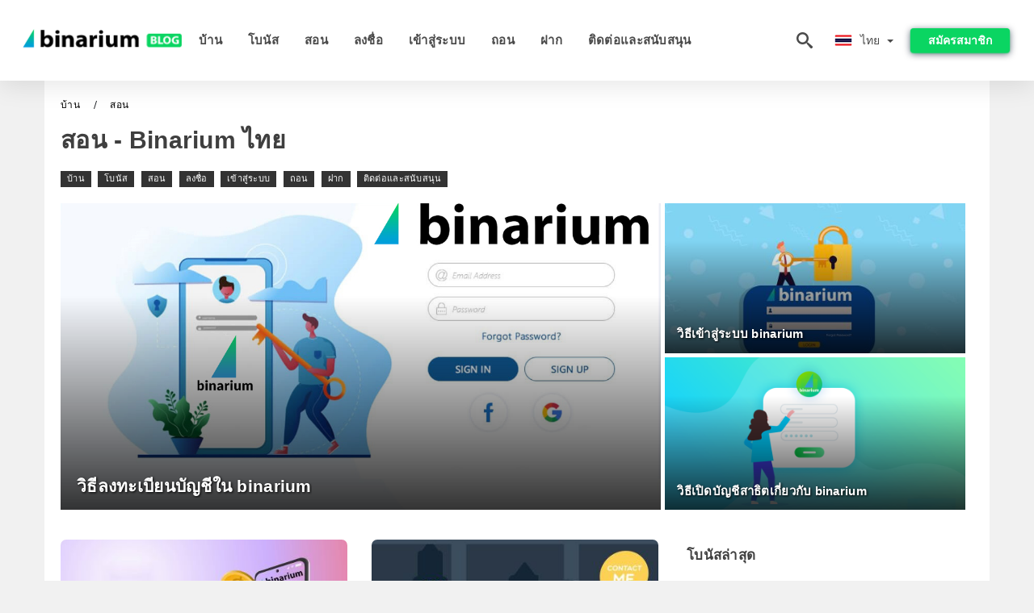

--- FILE ---
content_type: text/html; charset=UTF-8
request_url: https://binariumblog.com/th/sxn/
body_size: 26721
content:
<!DOCTYPE html>
<html  lang="th">

<head>
    <meta charset="utf-8">
    <meta http-equiv="Content-Language" content="th" />
    <meta name="viewport" content="width=device-width, initial-scale=1.0">
            <title>สอน | Binarium ไทย</title>
        <meta name="description" content="ข้อมูลและข่าวสารล่าสุดเพื่อการซื้อขายที่ประสบความสำเร็จ วิธีใช้และวิธีการทำงานกับ Binarium บทแนะนำสำหรับผู้เริ่มต้น - เรียนรู้วิธีการแลกเปลี่ยนอย่างมืออาชี" />
        <meta itemprop="image" content="https://binariumblog.com/img/binarium-logo.png" />
        <link rel="canonical" href="https://binariumblog.com/th/sxn/" />
        <link href="https://binariumblog.com/favicon.ico" rel="shortcut icon" type="image/x-icon" />
        <meta name="twitter:card" content="summary" />
        <meta name="twitter:description" content="ข้อมูลและข่าวสารล่าสุดเพื่อการซื้อขายที่ประสบความสำเร็จ วิธีใช้และวิธีการทำงานกับ Binarium บทแนะนำสำหรับผู้เริ่มต้น - เรียนรู้วิธีการแลกเปลี่ยนอย่างมืออาชี" />
        <meta name="twitter:title" content="สอน | Binarium ไทย" />
        <meta name="twitter:image" content="https://binariumblog.com/img/binarium-logo.png" />
        <meta name="twitter:site" content="@binariumblog">
        <meta name="twitter:creator" content="@binariumblog">
        <meta property="og:type" content="website" />
        <meta property="og:locale" content="th" />
        <meta property="og:site_name" content="Binarium Blog" />
        <meta property="og:url" itemprop="url" content="https://binariumblog.com/th/sxn/" />
        <meta property="og:image" content="https://binariumblog.com/img/binarium-logo.png" />
        <meta property="og:title" content="สอน | Binarium ไทย" />
        <meta property="og:description" content="ข้อมูลและข่าวสารล่าสุดเพื่อการซื้อขายที่ประสบความสำเร็จ วิธีใช้และวิธีการทำงานกับ Binarium บทแนะนำสำหรับผู้เริ่มต้น - เรียนรู้วิธีการแลกเปลี่ยนอย่างมืออาชี" />
                            <meta name="robots" content="index, follow" />
                <meta name="theme-color" content="#000000" />
        <link rel="icon" href="https://binariumblog.com/img/favicon/favicon_48x48.png" type="image/png">
        <link rel="apple-touch-icon" href="https://binariumblog.com/img/favicon/app_72x72.png">
        <link rel="apple-touch-icon" sizes="114x114" href="https://binariumblog.com/img/favicon/app_114x114.png">
                                    <script type="application/ld+json">
                {"@context":"https://schema.org","@type":"BreadcrumbList","itemListElement":[{"@type":"ListItem","position":1,"name":"Binarium ไทย","item":"https://binariumblog.com/th/"},{"@type":"ListItem","position":2,"name":"สอน","item":"https://binariumblog.com/th/sxn/"}]}            </script>
                        <!-- Google Tag Manager -->
<script>(function(w,d,s,l,i){w[l]=w[l]||[];w[l].push({'gtm.start':
new Date().getTime(),event:'gtm.js'});var f=d.getElementsByTagName(s)[0],
j=d.createElement(s),dl=l!='dataLayer'?'&l='+l:'';j.async=true;j.src=
'https://www.googletagmanager.com/gtm.js?id='+i+dl;f.parentNode.insertBefore(j,f);
})(window,document,'script','dataLayer','GTM-W24V89H');</script>
<!-- End Google Tag Manager -->    <link rel="stylesheet" href="https://binariumblog.com/css/main/bootstrap3.min.css">
    <link rel="stylesheet" href="https://binariumblog.com/css/main/custom.css">
    <script src="https://binariumblog.com/js/main/jquery.js"></script>
    <script type='text/javascript'>
        var language = "th";
        var isRotate = "";
        var ajaxUrl = "https://binariumblog.com/";
        var ajaxUrlLanguage = "https://binariumblog.com/th/";
        var searchText = "text";
        var isDetail = "0";
        var isIndex = "0";
        var post_code = "";
        if (isDetail == 1) {
            post_code = "0";
        }
        var gillion = {
            "siteurl": "",
            "loggedin": "",
            "page_loader": "1",
            "notice": "enable",
            "header_animation_dropdown_delay": "1000",
            "header_animation_dropdown": "easeOutQuint",
            "header_animation_dropdown_speed": "300",
            "lightbox_opacity": "0.88",
            "lightbox_transition": "elastic",
            "page_numbers_prev": "Previous",
            "page_numbers_next": "Next",
            "rtl_support": "",
            "footer_parallax": "",
            "social_share": "{\"email\":true,\"twitter\":true,\"facebook\":true,\"whatsapp\":true,\"vkontakte\":true,\"telegram\":true}",
            "text_show_all": "Show All",
            "platform_url": ""
        };
    </script>
</head>

<body class=" home page-template-default page page-id-27183 sh-body-header-sticky sh-bookmarks-style_title sh-title-style1 sh-section-tabs-style1 sh-carousel-style1 sh-carousel-position-title sh-post-categories-style2 sh-review-style1 sh-meta-order-bottom sh-categories-position-image sh-media-icon-style1 sh-wc-labels-off wpb-js-composer js-comp-ver-6.1 vc_responsive">
    <!-- Google Tag Manager (noscript) -->
<noscript><iframe src="https://www.googletagmanager.com/ns.html?id=GTM-W24V89H"
height="0" width="0" style="display:none;visibility:hidden"></iframe></noscript>
<!-- End Google Tag Manager (noscript) -->    <div id="page-container" class=" directionLTR">
        <div class="off-canvas-overlay"></div>
<aside class="off-canvas general-sidebar hide">
    <div class="main-panel navbar-general ">
        <div class="logo-mobile">
            <a title="binariumblog.com" href="https://binariumblog.com/th/" class="header-logo-container">
                
<img class="img-fill lazyload logo sh-standard-logo" src="[data-uri]" data-src="https://binariumblog.com/img/logo.png" alt="Binarium Blog" title="Binarium Blog">
<noscript>
<img class="img-fill img-noscript logo sh-standard-logo" src="https://binariumblog.com/img/logo.png" alt="Binarium Blog" title="Binarium Blog">
</noscript>            </a>
        </div>
        <div class="sidebar-close">
            <div class="btn off-canvas-toggle btn-span-cl">
                <i class="fa fa-times-circle"></i>
                <svg class="svg-inline--fa" xmlns="http://www.w3.org/2000/svg" viewBox="0 0 512 512">
                    <path d="M256 0c-141.385 0-256 114.615-256 256s114.615 256 256 256 256-114.615 256-256-114.615-256-256-256zM256 464c-114.875 0-208-93.125-208-208s93.125-208 208-208 208 93.125 208 208-93.125 208-208 208z"></path>
                    <path d="M336 128l-80 80-80-80-48 48 80 80-80 80 48 48 80-80 80 80 48-48-80-80 80-80z"></path>
                </svg>
            </div>
        </div>

    </div>

    <div class="sidebar-nav-panel navbar-general">
        <ul id="mobile-menu" class="mobile-menu nav navbar-nav ">
                                <li itemscope="itemscope" itemtype="https://www.schema.org/SiteNavigationElement" class="menu-item menu-item-type-taxonomy menu-item-object-category menu-item-30146 text-capitalize ">
                        <a title="บ้าน" href="https://binariumblog.com/th/">บ้าน</a>
                    </li>
                                    <li itemscope="itemscope" itemtype="https://www.schema.org/SiteNavigationElement" class="menu-item menu-item-type-taxonomy menu-item-object-category menu-item-30146 text-capitalize ">
                        <a title="โบนัส" href="https://binariumblog.com/th/bons">โบนัส</a>
                    </li>
                                    <li itemscope="itemscope" itemtype="https://www.schema.org/SiteNavigationElement" class="menu-item menu-item-type-taxonomy menu-item-object-category menu-item-30146 text-capitalize ">
                        <a title="สอน" href="https://binariumblog.com/th/sxn">สอน</a>
                    </li>
                                    <li itemscope="itemscope" itemtype="https://www.schema.org/SiteNavigationElement" class="menu-item menu-item-type-taxonomy menu-item-object-category menu-item-30146 text-capitalize ">
                        <a title="ลงชื่อ" href="https://binariumblog.com/th/lngchx">ลงชื่อ</a>
                    </li>
                                    <li itemscope="itemscope" itemtype="https://www.schema.org/SiteNavigationElement" class="menu-item menu-item-type-taxonomy menu-item-object-category menu-item-30146 text-capitalize ">
                        <a title="เข้าสู่ระบบ" href="https://binariumblog.com/th/khea-sra-bb">เข้าสู่ระบบ</a>
                    </li>
                                    <li itemscope="itemscope" itemtype="https://www.schema.org/SiteNavigationElement" class="menu-item menu-item-type-taxonomy menu-item-object-category menu-item-30146 text-capitalize ">
                        <a title="ถอน" href="https://binariumblog.com/th/thxn">ถอน</a>
                    </li>
                                    <li itemscope="itemscope" itemtype="https://www.schema.org/SiteNavigationElement" class="menu-item menu-item-type-taxonomy menu-item-object-category menu-item-30146 text-capitalize ">
                        <a title="ฝาก" href="https://binariumblog.com/th/fak">ฝาก</a>
                    </li>
                                    <li itemscope="itemscope" itemtype="https://www.schema.org/SiteNavigationElement" class="menu-item menu-item-type-taxonomy menu-item-object-category menu-item-30146 text-capitalize ">
                        <a title="ติดต่อและสนับสนุน" href="https://binariumblog.com/th/td-tx-laea-snb-snn">ติดต่อและสนับสนุน</a>
                    </li>
                        </ul>
    </div>
    <div class="bt-register-menu-mobile">
        <div class="button-fixed-menu">
            <div class=" su-button-animated-small">
    <a href="https://binariumblog.com/th/binarium-register" title="ลงทะเบียน Binarium" rel="nofollow sponsored noopener" target="_blank" class="btn_start-trading ot-btn ">ลงทะเบียน Binarium    </a>
</div>
        </div>
    </div>
</aside>
<header class="primary-mobile">
    <nav class="navbar navbar-general navbar-fixed-top ">
        <div class="left-part">
            <ul class="nav">
                <li class="menu-item sh-nav-canas-sidebar">
                    <div class="off-canvas-toggle mobile-menu btn-span-cl">
                        <svg viewBox="0 0 24 24" width="24" height="24" fill="currentColor" class="btn-menu__icon">
                            <path d="M1 6C1 5.44772 1.44772 5 2 5H23C23.5523 5 24 5.44772 24 6C24 6.55228 23.5523 7 23 7H2C1.44772 7 1 6.55228 1 6Z"></path>
                            <path d="M1 12C1 11.4477 1.44772 11 2 11H13C13.5523 11 14 11.4477 14 12C14 12.5523 13.5523 13 13 13H2C1.44772 13 1 12.5523 1 12Z"></path>
                            <path d="M1 18C1 17.4477 1.44772 17 2 17H18C18.5523 17 19 17.4477 19 18C19 18.5523 18.5523 19 18 19H2C1.44772 19 1 18.5523 1 18Z"></path>
                        </svg>
                    </div>
                </li>
            </ul>
            <a title="binariumblog.com" href="https://binariumblog.com/th/" class="header-logo-container">
                
<img class="img-fill lazyload logo sh-standard-logo" src="[data-uri]" data-src="https://binariumblog.com/img/logo-mobile.png" alt="Binarium Blog" title="Binarium Blog">
<noscript>
<img class="img-fill img-noscript logo sh-standard-logo" src="https://binariumblog.com/img/logo-mobile.png" alt="Binarium Blog" title="Binarium Blog">
</noscript>            </a>
        </div>
        <div class="right-part">
            <ul class="nav sh-nav navbar-right">
                <li class="menu-item sh-nav-search sh-nav-special">
                    <div title="search" class="btn-span-cl" >
                        <svg class="svg-inline--fa" xmlns="http://www.w3.org/2000/svg" viewBox="0 0 512 512">
                            <path d="M496.131 435.698l-121.276-103.147c-12.537-11.283-25.945-16.463-36.776-15.963 28.628-33.534 45.921-77.039 45.921-124.588 0-106.039-85.961-192-192-192s-192 85.961-192 192 85.961 192 192 192c47.549 0 91.054-17.293 124.588-45.922-0.5 10.831 4.68 24.239 15.963 36.776l103.147 121.276c17.661 19.623 46.511 21.277 64.11 3.678s15.946-46.449-3.677-64.11zM192 320c-70.692 0-128-57.308-128-128s57.308-128 128-128 128 57.308 128 128-57.307 128-128 128z"></path>
                        </svg>
                    </div>
                </li>
                <li class="dropdown">
                    
<li class="dropdown  dropdown-language  ">
        <a href="#" class="dropdown-toggle popover-lang" style="display: initial">
         <div class="img-fill lazyload wpml-ls-flag flag-bg flag-bg-small  flag-bg-th"
             data-src="https://binariumblog.com/img/flag/flags.png" >
        </div>
        <noscript>
        <div class="img-fill img-noscript wpml-ls-flag flag-bg flag-bg-small  flag-bg-th" style="background-image: url(https://binariumblog.com/img/flag/flags.png);">
        </div>
        </noscript>
        
        <span style="text-transform: capitalize;"> ไทย </span> 
        <span class="caret"></span>

    </a>
            <ul class="dropdown-menu " style="display: none;">	
                            <li class="lang-item lang-item-6 lang-item-ru lang-item-first">
                      <a  title="Tutorials" lang="en" hreflang="en" href="https://binariumblog.com/tutorials">
                        <div class="img-fill lazyload wpml-ls-flag flag-bg flag-bg-small  flag-bg-en"
                             data-src="https://binariumblog.com/img/flag/flags.png" >
                        </div>
                        <noscript>
                        <div class="img-fill img-noscript wpml-ls-flag flag-bg flag-bg-small  flag-bg-en" style="background-image: url(https://binariumblog.com/img/flag/flags.png);">
                        </div>
                        </noscript>
                        <span>English</span>
                    </a>
                </li>
                                <li class="lang-item lang-item-6 lang-item-ru lang-item-first">
                      <a  title="دروس" lang="ar" hreflang="ar" href="https://binariumblog.com/ar/drws">
                        <div class="img-fill lazyload wpml-ls-flag flag-bg flag-bg-small  flag-bg-ar"
                             data-src="https://binariumblog.com/img/flag/flags.png" >
                        </div>
                        <noscript>
                        <div class="img-fill img-noscript wpml-ls-flag flag-bg flag-bg-small  flag-bg-ar" style="background-image: url(https://binariumblog.com/img/flag/flags.png);">
                        </div>
                        </noscript>
                        <span>العربيّة</span>
                    </a>
                </li>
                                <li class="lang-item lang-item-6 lang-item-ru lang-item-first">
                      <a  title="讲解" lang="zh" hreflang="zh" href="https://binariumblog.com/zh/jiang-jie">
                        <div class="img-fill lazyload wpml-ls-flag flag-bg flag-bg-small  flag-bg-zh"
                             data-src="https://binariumblog.com/img/flag/flags.png" >
                        </div>
                        <noscript>
                        <div class="img-fill img-noscript wpml-ls-flag flag-bg flag-bg-small  flag-bg-zh" style="background-image: url(https://binariumblog.com/img/flag/flags.png);">
                        </div>
                        </noscript>
                        <span>简体中文</span>
                    </a>
                </li>
                                <li class="lang-item lang-item-6 lang-item-ru lang-item-first">
                      <a  title="ट्यूटोरियल" lang="hi" hreflang="hi" href="https://binariumblog.com/hi/tayatoriyala">
                        <div class="img-fill lazyload wpml-ls-flag flag-bg flag-bg-small  flag-bg-hi"
                             data-src="https://binariumblog.com/img/flag/flags.png" >
                        </div>
                        <noscript>
                        <div class="img-fill img-noscript wpml-ls-flag flag-bg flag-bg-small  flag-bg-hi" style="background-image: url(https://binariumblog.com/img/flag/flags.png);">
                        </div>
                        </noscript>
                        <span>हिन्दी</span>
                    </a>
                </li>
                                <li class="lang-item lang-item-6 lang-item-ru lang-item-first">
                      <a  title="Tutorial" lang="id" hreflang="id" href="https://binariumblog.com/id/tutorial">
                        <div class="img-fill lazyload wpml-ls-flag flag-bg flag-bg-small  flag-bg-id"
                             data-src="https://binariumblog.com/img/flag/flags.png" >
                        </div>
                        <noscript>
                        <div class="img-fill img-noscript wpml-ls-flag flag-bg flag-bg-small  flag-bg-id" style="background-image: url(https://binariumblog.com/img/flag/flags.png);">
                        </div>
                        </noscript>
                        <span>Indonesia</span>
                    </a>
                </li>
                                <li class="lang-item lang-item-6 lang-item-ru lang-item-first">
                      <a  title="Tutorial" lang="ms" hreflang="ms" href="https://binariumblog.com/ms/tutorial">
                        <div class="img-fill lazyload wpml-ls-flag flag-bg flag-bg-small  flag-bg-ms"
                             data-src="https://binariumblog.com/img/flag/flags.png" >
                        </div>
                        <noscript>
                        <div class="img-fill img-noscript wpml-ls-flag flag-bg flag-bg-small  flag-bg-ms" style="background-image: url(https://binariumblog.com/img/flag/flags.png);">
                        </div>
                        </noscript>
                        <span>Melayu</span>
                    </a>
                </li>
                                <li class="lang-item lang-item-6 lang-item-ru lang-item-first">
                      <a  title="آموزشها" lang="fa" hreflang="fa" href="https://binariumblog.com/fa/amwzshha">
                        <div class="img-fill lazyload wpml-ls-flag flag-bg flag-bg-small  flag-bg-fa"
                             data-src="https://binariumblog.com/img/flag/flags.png" >
                        </div>
                        <noscript>
                        <div class="img-fill img-noscript wpml-ls-flag flag-bg flag-bg-small  flag-bg-fa" style="background-image: url(https://binariumblog.com/img/flag/flags.png);">
                        </div>
                        </noscript>
                        <span>فارسی</span>
                    </a>
                </li>
                                <li class="lang-item lang-item-6 lang-item-ru lang-item-first">
                      <a  title="سبق" lang="ur" hreflang="ur" href="https://binariumblog.com/ur/sbq">
                        <div class="img-fill lazyload wpml-ls-flag flag-bg flag-bg-small  flag-bg-ur"
                             data-src="https://binariumblog.com/img/flag/flags.png" >
                        </div>
                        <noscript>
                        <div class="img-fill img-noscript wpml-ls-flag flag-bg flag-bg-small  flag-bg-ur" style="background-image: url(https://binariumblog.com/img/flag/flags.png);">
                        </div>
                        </noscript>
                        <span>اردو</span>
                    </a>
                </li>
                                <li class="lang-item lang-item-6 lang-item-ru lang-item-first">
                      <a  title="টিউটোরিয়াল" lang="bn" hreflang="bn" href="https://binariumblog.com/bn/ti-utoriyala">
                        <div class="img-fill lazyload wpml-ls-flag flag-bg flag-bg-small  flag-bg-bn"
                             data-src="https://binariumblog.com/img/flag/flags.png" >
                        </div>
                        <noscript>
                        <div class="img-fill img-noscript wpml-ls-flag flag-bg flag-bg-small  flag-bg-bn" style="background-image: url(https://binariumblog.com/img/flag/flags.png);">
                        </div>
                        </noscript>
                        <span>বাংলা</span>
                    </a>
                </li>
                                <li class="lang-item lang-item-6 lang-item-ru lang-item-first">
                      <a  title="Hướng dẫn" lang="vi" hreflang="vi" href="https://binariumblog.com/vi/huong-dan">
                        <div class="img-fill lazyload wpml-ls-flag flag-bg flag-bg-small  flag-bg-vi"
                             data-src="https://binariumblog.com/img/flag/flags.png" >
                        </div>
                        <noscript>
                        <div class="img-fill img-noscript wpml-ls-flag flag-bg flag-bg-small  flag-bg-vi" style="background-image: url(https://binariumblog.com/img/flag/flags.png);">
                        </div>
                        </noscript>
                        <span>Tiếng Việt</span>
                    </a>
                </li>
                                <li class="lang-item lang-item-6 lang-item-ru lang-item-first">
                      <a  title="Учебники" lang="ru" hreflang="ru" href="https://binariumblog.com/ru/ucebniki">
                        <div class="img-fill lazyload wpml-ls-flag flag-bg flag-bg-small  flag-bg-ru"
                             data-src="https://binariumblog.com/img/flag/flags.png" >
                        </div>
                        <noscript>
                        <div class="img-fill img-noscript wpml-ls-flag flag-bg flag-bg-small  flag-bg-ru" style="background-image: url(https://binariumblog.com/img/flag/flags.png);">
                        </div>
                        </noscript>
                        <span>Русский</span>
                    </a>
                </li>
                                <li class="lang-item lang-item-6 lang-item-ru lang-item-first">
                      <a  title="튜토리얼" lang="ko" hreflang="ko" href="https://binariumblog.com/ko/tyutolieol">
                        <div class="img-fill lazyload wpml-ls-flag flag-bg flag-bg-small  flag-bg-ko"
                             data-src="https://binariumblog.com/img/flag/flags.png" >
                        </div>
                        <noscript>
                        <div class="img-fill img-noscript wpml-ls-flag flag-bg flag-bg-small  flag-bg-ko" style="background-image: url(https://binariumblog.com/img/flag/flags.png);">
                        </div>
                        </noscript>
                        <span>한국어</span>
                    </a>
                </li>
                                <li class="lang-item lang-item-6 lang-item-ru lang-item-first">
                      <a  title="チュートリアル" lang="ja" hreflang="ja" href="https://binariumblog.com/ja/chutoriaru">
                        <div class="img-fill lazyload wpml-ls-flag flag-bg flag-bg-small  flag-bg-ja"
                             data-src="https://binariumblog.com/img/flag/flags.png" >
                        </div>
                        <noscript>
                        <div class="img-fill img-noscript wpml-ls-flag flag-bg flag-bg-small  flag-bg-ja" style="background-image: url(https://binariumblog.com/img/flag/flags.png);">
                        </div>
                        </noscript>
                        <span>日本語</span>
                    </a>
                </li>
                                <li class="lang-item lang-item-6 lang-item-ru lang-item-first">
                      <a  title="Tutoriales" lang="es" hreflang="es" href="https://binariumblog.com/es/tutoriales">
                        <div class="img-fill lazyload wpml-ls-flag flag-bg flag-bg-small  flag-bg-es"
                             data-src="https://binariumblog.com/img/flag/flags.png" >
                        </div>
                        <noscript>
                        <div class="img-fill img-noscript wpml-ls-flag flag-bg flag-bg-small  flag-bg-es" style="background-image: url(https://binariumblog.com/img/flag/flags.png);">
                        </div>
                        </noscript>
                        <span>Español</span>
                    </a>
                </li>
                                <li class="lang-item lang-item-6 lang-item-ru lang-item-first">
                      <a  title="Tutoriais" lang="pt" hreflang="pt" href="https://binariumblog.com/pt/tutoriais">
                        <div class="img-fill lazyload wpml-ls-flag flag-bg flag-bg-small  flag-bg-pt"
                             data-src="https://binariumblog.com/img/flag/flags.png" >
                        </div>
                        <noscript>
                        <div class="img-fill img-noscript wpml-ls-flag flag-bg flag-bg-small  flag-bg-pt" style="background-image: url(https://binariumblog.com/img/flag/flags.png);">
                        </div>
                        </noscript>
                        <span>Português</span>
                    </a>
                </li>
                                <li class="lang-item lang-item-6 lang-item-ru lang-item-first">
                      <a  title="Esercitazioni" lang="it" hreflang="it" href="https://binariumblog.com/it/esercitazioni">
                        <div class="img-fill lazyload wpml-ls-flag flag-bg flag-bg-small  flag-bg-it"
                             data-src="https://binariumblog.com/img/flag/flags.png" >
                        </div>
                        <noscript>
                        <div class="img-fill img-noscript wpml-ls-flag flag-bg flag-bg-small  flag-bg-it" style="background-image: url(https://binariumblog.com/img/flag/flags.png);">
                        </div>
                        </noscript>
                        <span>Italiano</span>
                    </a>
                </li>
                                <li class="lang-item lang-item-6 lang-item-ru lang-item-first">
                      <a  title="Tutoriels" lang="fr" hreflang="fr" href="https://binariumblog.com/fr/tutoriels">
                        <div class="img-fill lazyload wpml-ls-flag flag-bg flag-bg-small  flag-bg-fr"
                             data-src="https://binariumblog.com/img/flag/flags.png" >
                        </div>
                        <noscript>
                        <div class="img-fill img-noscript wpml-ls-flag flag-bg flag-bg-small  flag-bg-fr" style="background-image: url(https://binariumblog.com/img/flag/flags.png);">
                        </div>
                        </noscript>
                        <span>Français</span>
                    </a>
                </li>
                                <li class="lang-item lang-item-6 lang-item-ru lang-item-first">
                      <a  title="Tutorials" lang="de" hreflang="de" href="https://binariumblog.com/de/tutorials">
                        <div class="img-fill lazyload wpml-ls-flag flag-bg flag-bg-small  flag-bg-de"
                             data-src="https://binariumblog.com/img/flag/flags.png" >
                        </div>
                        <noscript>
                        <div class="img-fill img-noscript wpml-ls-flag flag-bg flag-bg-small  flag-bg-de" style="background-image: url(https://binariumblog.com/img/flag/flags.png);">
                        </div>
                        </noscript>
                        <span>Deutsch</span>
                    </a>
                </li>
                                <li class="lang-item lang-item-6 lang-item-ru lang-item-first">
                      <a  title="Öğreticiler" lang="tr" hreflang="tr" href="https://binariumblog.com/tr/ogreticiler">
                        <div class="img-fill lazyload wpml-ls-flag flag-bg flag-bg-small  flag-bg-tr"
                             data-src="https://binariumblog.com/img/flag/flags.png" >
                        </div>
                        <noscript>
                        <div class="img-fill img-noscript wpml-ls-flag flag-bg flag-bg-small  flag-bg-tr" style="background-image: url(https://binariumblog.com/img/flag/flags.png);">
                        </div>
                        </noscript>
                        <span>Türkçe</span>
                    </a>
                </li>
                        </ul>
    </li>                    </li>
            </ul>
        </div>
    </nav>
</header>        <header class="primary-desktop">
    <nav class="navbar navbar-general navbar-fixed-top  ">
        <div class="nav-menu-width">
            <div class="left-part">
                <div class="logo-container navbar-header">
                    <a class="header-logo-container" href="https://binariumblog.com/th/" title="Binarium Blog">
                        <div class="sh-copyrights-logo">
                            
<img class="img-fill lazyload logo sh-standard-logo" src="[data-uri]" data-src="https://binariumblog.com/img/logo.png" alt="Binarium Blog" title="Binarium Blog">
<noscript>
<img class="img-fill img-noscript logo sh-standard-logo" src="https://binariumblog.com/img/logo.png" alt="Binarium Blog" title="Binarium Blog">
</noscript>                        </div>
                    </a>
                </div>
                <div class="general-menu-container collapse navbar-collapse">
                    <ul id="menu-main-menu-en" class="nav navbar-nav sh-nav">
                                                        <li itemscope="itemscope" itemtype="https://www.schema.org/SiteNavigationElement" class="menu-item menu-item-type-taxonomy menu-item-object-category menu-item-30146 text-capitalize">
                                    <a title="บ้าน" href="https://binariumblog.com/th/">บ้าน</a>
                                </li>
                                                            <li itemscope="itemscope" itemtype="https://www.schema.org/SiteNavigationElement" class="menu-item menu-item-type-taxonomy menu-item-object-category menu-item-30146 text-capitalize">
                                    <a title="โบนัส" href="https://binariumblog.com/th/bons">โบนัส</a>
                                </li>
                                                            <li itemscope="itemscope" itemtype="https://www.schema.org/SiteNavigationElement" class="menu-item menu-item-type-taxonomy menu-item-object-category menu-item-30146 text-capitalize">
                                    <a title="สอน" href="https://binariumblog.com/th/sxn">สอน</a>
                                </li>
                                                            <li itemscope="itemscope" itemtype="https://www.schema.org/SiteNavigationElement" class="menu-item menu-item-type-taxonomy menu-item-object-category menu-item-30146 text-capitalize">
                                    <a title="ลงชื่อ" href="https://binariumblog.com/th/lngchx">ลงชื่อ</a>
                                </li>
                                                            <li itemscope="itemscope" itemtype="https://www.schema.org/SiteNavigationElement" class="menu-item menu-item-type-taxonomy menu-item-object-category menu-item-30146 text-capitalize">
                                    <a title="เข้าสู่ระบบ" href="https://binariumblog.com/th/khea-sra-bb">เข้าสู่ระบบ</a>
                                </li>
                                                            <li itemscope="itemscope" itemtype="https://www.schema.org/SiteNavigationElement" class="menu-item menu-item-type-taxonomy menu-item-object-category menu-item-30146 text-capitalize">
                                    <a title="ถอน" href="https://binariumblog.com/th/thxn">ถอน</a>
                                </li>
                                                            <li itemscope="itemscope" itemtype="https://www.schema.org/SiteNavigationElement" class="menu-item menu-item-type-taxonomy menu-item-object-category menu-item-30146 text-capitalize">
                                    <a title="ฝาก" href="https://binariumblog.com/th/fak">ฝาก</a>
                                </li>
                                                            <li itemscope="itemscope" itemtype="https://www.schema.org/SiteNavigationElement" class="menu-item menu-item-type-taxonomy menu-item-object-category menu-item-30146 text-capitalize">
                                    <a title="ติดต่อและสนับสนุน" href="https://binariumblog.com/th/td-tx-laea-snb-snn">ติดต่อและสนับสนุน</a>
                                </li>
                                                </ul>
                </div> 
            </div>
                        <div class="right-part ">
                <ul class="nav sh-nav navbar-right">
                    <li class="menu-item sh-nav-search sh-nav-special"><div title="search" class="btn-span-cl" >
                            <svg class="svg-inline--fa" xmlns="http://www.w3.org/2000/svg" viewBox="0 0 512 512">
                                <path d="M496.131 435.698l-121.276-103.147c-12.537-11.283-25.945-16.463-36.776-15.963 28.628-33.534 45.921-77.039 45.921-124.588 0-106.039-85.961-192-192-192s-192 85.961-192 192 85.961 192 192 192c47.549 0 91.054-17.293 124.588-45.922-0.5 10.831 4.68 24.239 15.963 36.776l103.147 121.276c17.661 19.623 46.511 21.277 64.11 3.678s15.946-46.449-3.677-64.11zM192 320c-70.692 0-128-57.308-128-128s57.308-128 128-128 128 57.308 128 128-57.307 128-128 128z"></path> 
                            </svg>
                        </div>
                    </li>                                                
                    
<li class="dropdown  dropdown-language  ">
        <a href="#" class="dropdown-toggle popover-lang" style="display: initial">
         <div class="img-fill lazyload wpml-ls-flag flag-bg flag-bg-small  flag-bg-th"
             data-src="https://binariumblog.com/img/flag/flags.png" >
        </div>
        <noscript>
        <div class="img-fill img-noscript wpml-ls-flag flag-bg flag-bg-small  flag-bg-th" style="background-image: url(https://binariumblog.com/img/flag/flags.png);">
        </div>
        </noscript>
        
        <span style="text-transform: capitalize;"> ไทย </span> 
        <span class="caret"></span>

    </a>
            <ul class="dropdown-menu " style="display: none;">	
                            <li class="lang-item lang-item-6 lang-item-ru lang-item-first">
                      <a  title="Tutorials" lang="en" hreflang="en" href="https://binariumblog.com/tutorials">
                        <div class="img-fill lazyload wpml-ls-flag flag-bg flag-bg-small  flag-bg-en"
                             data-src="https://binariumblog.com/img/flag/flags.png" >
                        </div>
                        <noscript>
                        <div class="img-fill img-noscript wpml-ls-flag flag-bg flag-bg-small  flag-bg-en" style="background-image: url(https://binariumblog.com/img/flag/flags.png);">
                        </div>
                        </noscript>
                        <span>English</span>
                    </a>
                </li>
                                <li class="lang-item lang-item-6 lang-item-ru lang-item-first">
                      <a  title="دروس" lang="ar" hreflang="ar" href="https://binariumblog.com/ar/drws">
                        <div class="img-fill lazyload wpml-ls-flag flag-bg flag-bg-small  flag-bg-ar"
                             data-src="https://binariumblog.com/img/flag/flags.png" >
                        </div>
                        <noscript>
                        <div class="img-fill img-noscript wpml-ls-flag flag-bg flag-bg-small  flag-bg-ar" style="background-image: url(https://binariumblog.com/img/flag/flags.png);">
                        </div>
                        </noscript>
                        <span>العربيّة</span>
                    </a>
                </li>
                                <li class="lang-item lang-item-6 lang-item-ru lang-item-first">
                      <a  title="讲解" lang="zh" hreflang="zh" href="https://binariumblog.com/zh/jiang-jie">
                        <div class="img-fill lazyload wpml-ls-flag flag-bg flag-bg-small  flag-bg-zh"
                             data-src="https://binariumblog.com/img/flag/flags.png" >
                        </div>
                        <noscript>
                        <div class="img-fill img-noscript wpml-ls-flag flag-bg flag-bg-small  flag-bg-zh" style="background-image: url(https://binariumblog.com/img/flag/flags.png);">
                        </div>
                        </noscript>
                        <span>简体中文</span>
                    </a>
                </li>
                                <li class="lang-item lang-item-6 lang-item-ru lang-item-first">
                      <a  title="ट्यूटोरियल" lang="hi" hreflang="hi" href="https://binariumblog.com/hi/tayatoriyala">
                        <div class="img-fill lazyload wpml-ls-flag flag-bg flag-bg-small  flag-bg-hi"
                             data-src="https://binariumblog.com/img/flag/flags.png" >
                        </div>
                        <noscript>
                        <div class="img-fill img-noscript wpml-ls-flag flag-bg flag-bg-small  flag-bg-hi" style="background-image: url(https://binariumblog.com/img/flag/flags.png);">
                        </div>
                        </noscript>
                        <span>हिन्दी</span>
                    </a>
                </li>
                                <li class="lang-item lang-item-6 lang-item-ru lang-item-first">
                      <a  title="Tutorial" lang="id" hreflang="id" href="https://binariumblog.com/id/tutorial">
                        <div class="img-fill lazyload wpml-ls-flag flag-bg flag-bg-small  flag-bg-id"
                             data-src="https://binariumblog.com/img/flag/flags.png" >
                        </div>
                        <noscript>
                        <div class="img-fill img-noscript wpml-ls-flag flag-bg flag-bg-small  flag-bg-id" style="background-image: url(https://binariumblog.com/img/flag/flags.png);">
                        </div>
                        </noscript>
                        <span>Indonesia</span>
                    </a>
                </li>
                                <li class="lang-item lang-item-6 lang-item-ru lang-item-first">
                      <a  title="Tutorial" lang="ms" hreflang="ms" href="https://binariumblog.com/ms/tutorial">
                        <div class="img-fill lazyload wpml-ls-flag flag-bg flag-bg-small  flag-bg-ms"
                             data-src="https://binariumblog.com/img/flag/flags.png" >
                        </div>
                        <noscript>
                        <div class="img-fill img-noscript wpml-ls-flag flag-bg flag-bg-small  flag-bg-ms" style="background-image: url(https://binariumblog.com/img/flag/flags.png);">
                        </div>
                        </noscript>
                        <span>Melayu</span>
                    </a>
                </li>
                                <li class="lang-item lang-item-6 lang-item-ru lang-item-first">
                      <a  title="آموزشها" lang="fa" hreflang="fa" href="https://binariumblog.com/fa/amwzshha">
                        <div class="img-fill lazyload wpml-ls-flag flag-bg flag-bg-small  flag-bg-fa"
                             data-src="https://binariumblog.com/img/flag/flags.png" >
                        </div>
                        <noscript>
                        <div class="img-fill img-noscript wpml-ls-flag flag-bg flag-bg-small  flag-bg-fa" style="background-image: url(https://binariumblog.com/img/flag/flags.png);">
                        </div>
                        </noscript>
                        <span>فارسی</span>
                    </a>
                </li>
                                <li class="lang-item lang-item-6 lang-item-ru lang-item-first">
                      <a  title="سبق" lang="ur" hreflang="ur" href="https://binariumblog.com/ur/sbq">
                        <div class="img-fill lazyload wpml-ls-flag flag-bg flag-bg-small  flag-bg-ur"
                             data-src="https://binariumblog.com/img/flag/flags.png" >
                        </div>
                        <noscript>
                        <div class="img-fill img-noscript wpml-ls-flag flag-bg flag-bg-small  flag-bg-ur" style="background-image: url(https://binariumblog.com/img/flag/flags.png);">
                        </div>
                        </noscript>
                        <span>اردو</span>
                    </a>
                </li>
                                <li class="lang-item lang-item-6 lang-item-ru lang-item-first">
                      <a  title="টিউটোরিয়াল" lang="bn" hreflang="bn" href="https://binariumblog.com/bn/ti-utoriyala">
                        <div class="img-fill lazyload wpml-ls-flag flag-bg flag-bg-small  flag-bg-bn"
                             data-src="https://binariumblog.com/img/flag/flags.png" >
                        </div>
                        <noscript>
                        <div class="img-fill img-noscript wpml-ls-flag flag-bg flag-bg-small  flag-bg-bn" style="background-image: url(https://binariumblog.com/img/flag/flags.png);">
                        </div>
                        </noscript>
                        <span>বাংলা</span>
                    </a>
                </li>
                                <li class="lang-item lang-item-6 lang-item-ru lang-item-first">
                      <a  title="Hướng dẫn" lang="vi" hreflang="vi" href="https://binariumblog.com/vi/huong-dan">
                        <div class="img-fill lazyload wpml-ls-flag flag-bg flag-bg-small  flag-bg-vi"
                             data-src="https://binariumblog.com/img/flag/flags.png" >
                        </div>
                        <noscript>
                        <div class="img-fill img-noscript wpml-ls-flag flag-bg flag-bg-small  flag-bg-vi" style="background-image: url(https://binariumblog.com/img/flag/flags.png);">
                        </div>
                        </noscript>
                        <span>Tiếng Việt</span>
                    </a>
                </li>
                                <li class="lang-item lang-item-6 lang-item-ru lang-item-first">
                      <a  title="Учебники" lang="ru" hreflang="ru" href="https://binariumblog.com/ru/ucebniki">
                        <div class="img-fill lazyload wpml-ls-flag flag-bg flag-bg-small  flag-bg-ru"
                             data-src="https://binariumblog.com/img/flag/flags.png" >
                        </div>
                        <noscript>
                        <div class="img-fill img-noscript wpml-ls-flag flag-bg flag-bg-small  flag-bg-ru" style="background-image: url(https://binariumblog.com/img/flag/flags.png);">
                        </div>
                        </noscript>
                        <span>Русский</span>
                    </a>
                </li>
                                <li class="lang-item lang-item-6 lang-item-ru lang-item-first">
                      <a  title="튜토리얼" lang="ko" hreflang="ko" href="https://binariumblog.com/ko/tyutolieol">
                        <div class="img-fill lazyload wpml-ls-flag flag-bg flag-bg-small  flag-bg-ko"
                             data-src="https://binariumblog.com/img/flag/flags.png" >
                        </div>
                        <noscript>
                        <div class="img-fill img-noscript wpml-ls-flag flag-bg flag-bg-small  flag-bg-ko" style="background-image: url(https://binariumblog.com/img/flag/flags.png);">
                        </div>
                        </noscript>
                        <span>한국어</span>
                    </a>
                </li>
                                <li class="lang-item lang-item-6 lang-item-ru lang-item-first">
                      <a  title="チュートリアル" lang="ja" hreflang="ja" href="https://binariumblog.com/ja/chutoriaru">
                        <div class="img-fill lazyload wpml-ls-flag flag-bg flag-bg-small  flag-bg-ja"
                             data-src="https://binariumblog.com/img/flag/flags.png" >
                        </div>
                        <noscript>
                        <div class="img-fill img-noscript wpml-ls-flag flag-bg flag-bg-small  flag-bg-ja" style="background-image: url(https://binariumblog.com/img/flag/flags.png);">
                        </div>
                        </noscript>
                        <span>日本語</span>
                    </a>
                </li>
                                <li class="lang-item lang-item-6 lang-item-ru lang-item-first">
                      <a  title="Tutoriales" lang="es" hreflang="es" href="https://binariumblog.com/es/tutoriales">
                        <div class="img-fill lazyload wpml-ls-flag flag-bg flag-bg-small  flag-bg-es"
                             data-src="https://binariumblog.com/img/flag/flags.png" >
                        </div>
                        <noscript>
                        <div class="img-fill img-noscript wpml-ls-flag flag-bg flag-bg-small  flag-bg-es" style="background-image: url(https://binariumblog.com/img/flag/flags.png);">
                        </div>
                        </noscript>
                        <span>Español</span>
                    </a>
                </li>
                                <li class="lang-item lang-item-6 lang-item-ru lang-item-first">
                      <a  title="Tutoriais" lang="pt" hreflang="pt" href="https://binariumblog.com/pt/tutoriais">
                        <div class="img-fill lazyload wpml-ls-flag flag-bg flag-bg-small  flag-bg-pt"
                             data-src="https://binariumblog.com/img/flag/flags.png" >
                        </div>
                        <noscript>
                        <div class="img-fill img-noscript wpml-ls-flag flag-bg flag-bg-small  flag-bg-pt" style="background-image: url(https://binariumblog.com/img/flag/flags.png);">
                        </div>
                        </noscript>
                        <span>Português</span>
                    </a>
                </li>
                                <li class="lang-item lang-item-6 lang-item-ru lang-item-first">
                      <a  title="Esercitazioni" lang="it" hreflang="it" href="https://binariumblog.com/it/esercitazioni">
                        <div class="img-fill lazyload wpml-ls-flag flag-bg flag-bg-small  flag-bg-it"
                             data-src="https://binariumblog.com/img/flag/flags.png" >
                        </div>
                        <noscript>
                        <div class="img-fill img-noscript wpml-ls-flag flag-bg flag-bg-small  flag-bg-it" style="background-image: url(https://binariumblog.com/img/flag/flags.png);">
                        </div>
                        </noscript>
                        <span>Italiano</span>
                    </a>
                </li>
                                <li class="lang-item lang-item-6 lang-item-ru lang-item-first">
                      <a  title="Tutoriels" lang="fr" hreflang="fr" href="https://binariumblog.com/fr/tutoriels">
                        <div class="img-fill lazyload wpml-ls-flag flag-bg flag-bg-small  flag-bg-fr"
                             data-src="https://binariumblog.com/img/flag/flags.png" >
                        </div>
                        <noscript>
                        <div class="img-fill img-noscript wpml-ls-flag flag-bg flag-bg-small  flag-bg-fr" style="background-image: url(https://binariumblog.com/img/flag/flags.png);">
                        </div>
                        </noscript>
                        <span>Français</span>
                    </a>
                </li>
                                <li class="lang-item lang-item-6 lang-item-ru lang-item-first">
                      <a  title="Tutorials" lang="de" hreflang="de" href="https://binariumblog.com/de/tutorials">
                        <div class="img-fill lazyload wpml-ls-flag flag-bg flag-bg-small  flag-bg-de"
                             data-src="https://binariumblog.com/img/flag/flags.png" >
                        </div>
                        <noscript>
                        <div class="img-fill img-noscript wpml-ls-flag flag-bg flag-bg-small  flag-bg-de" style="background-image: url(https://binariumblog.com/img/flag/flags.png);">
                        </div>
                        </noscript>
                        <span>Deutsch</span>
                    </a>
                </li>
                                <li class="lang-item lang-item-6 lang-item-ru lang-item-first">
                      <a  title="Öğreticiler" lang="tr" hreflang="tr" href="https://binariumblog.com/tr/ogreticiler">
                        <div class="img-fill lazyload wpml-ls-flag flag-bg flag-bg-small  flag-bg-tr"
                             data-src="https://binariumblog.com/img/flag/flags.png" >
                        </div>
                        <noscript>
                        <div class="img-fill img-noscript wpml-ls-flag flag-bg flag-bg-small  flag-bg-tr" style="background-image: url(https://binariumblog.com/img/flag/flags.png);">
                        </div>
                        </noscript>
                        <span>Türkçe</span>
                    </a>
                </li>
                        </ul>
    </li>                                            <li class="menu-item ot-btn-wrapper">
                                                <div class=" su-button-animated-small">
    <a href="https://binariumblog.com/th/binarium-register" title="ลงทะเบียน Binarium" rel="nofollow sponsored noopener" target="_blank" class="btn_start-trading ot-btn ">สมัครสมาชิก    </a>
</div>
                    </li> 
                                    </ul>
            </div>
        </div>
    </nav>
</header>        <div class="sh-header-search-side  ">
    <div class="sh-header-search-side-container">
        <form method="get" class="sh-header-search-form" action="https://binariumblog.com/">
            <label>
                <small>  </small>
                <input aria-label="search"  type="text"  name="s" value=""  class="sh-header-search-side-input  " placeholder="ป้อนคำค้นหา..." />
            </label>
            <div class="sh-header-search sh-header-search-side-close">

                                    <svg class="svg-inline--fa svg-search" xmlns="http://www.w3.org/2000/svg" viewBox="0 0 512 512"> <path d="M496.131 435.698l-121.276-103.147c-12.537-11.283-25.945-16.463-36.776-15.963 28.628-33.534 45.921-77.039 45.921-124.588 0-106.039-85.961-192-192-192s-192 85.961-192 192 85.961 192 192 192c47.549 0 91.054-17.293 124.588-45.922-0.5 10.831 4.68 24.239 15.963 36.776l103.147 121.276c17.661 19.623 46.511 21.277 64.11 3.678s15.946-46.449-3.677-64.11zM192 320c-70.692 0-128-57.308-128-128s57.308-128 128-128 128 57.308 128 128-57.307 128-128 128z"></path> </svg>
                                <!--                <button class="btn btn-primary" style="padding: 5px 30px;" type="submit">
                                    <span> search </span>
                                </button>-->
            </div>
            <div class="sh-header-search sh-header-search-side-icon">
                                    <svg class="svg-inline--fa svg-close" xmlns="http://www.w3.org/2000/svg" viewBox="0 0 512 512"> 
                        <path d="M405 213v-42h-42v42h42zM405 277v-42h-42v42h42zM341 213v-42h-42v42h42zM341 277v-42h-42v42h42zM341 363v-43h-170v43h170zM149 213v-42h-42v42h42zM149 277v-42h-42v42h42zM171 235v42h42v-42h-42zM171 171v42h42v-42h-42zM235 235v42h42v-42h-42zM235 171v42h42v-42h-42zM427 107q17 0 29.5 12.5t12.5 29.5v214q0 17-12.5 29.5t-29.5 12.5h-342q-17 0-29.5-12.5t-12.5-29.5v-214q0-17 12.5-29.5t29.5-12.5h342z"></path>
                    </svg>
                            </div>
        </form>
    </div>
</div>        <div class="titlebar ">
    <div class="info-content">
        <div class=" l-header grid-bg info-button">
            <div class="container">
                <div class="mt-20 mb-20  button-register-header">
                    <div class="broker-custom-1007 su-button-animated-small">
    <a href="https://binariumblog.com/th/binarium-register" title="ลงทะเบียน Binarium" rel="nofollow sponsored noopener" target="_blank" class="btn_start-trading ot-btn ">ลงทะเบียน Binarium    </a>
</div>
                </div>
            </div>
        </div>
        <div class="container info-breadcrump titlebar-height-micro">
            <div class="titlebar-title text-center">

                                                            <div class="title-level">
                            <div id="breadcrumbs" class="breadcrumb-trail breadcrumbs   ">
                                                                                                            <span class="item-home">
                                            <a class="bread-link bread-home text-capitalize" href="https://binariumblog.com/th/" title="บ้าน">
                                                บ้าน                                            </a>
                                        </span>
                                                                                                            <span class="separator item-current-breadcrumbs"> &gt; </span>
                                                                                                                <span class="item-current item-cat">
                                            <span class="bread-current bread-cat" title="146039">
                                                สอน                                            </span>
                                        </span>
                                                                                                </div>
                        </div>
                                                                <h1 class="text-capitalize    ">
                            สอน - Binarium ไทย                        </h1>
                                        <div class="sh-clear"></div>
                                            <div class="td-category-siblings  ">
                            <ul class="td-category">
                                                                    <li class="entry-category">
                                        <a title="บ้าน" class="" href="https://binariumblog.com/th/Home">
                                            บ้าน                                        </a>
                                    </li>
                                                                    <li class="entry-category">
                                        <a title="โบนัส" class="" href="https://binariumblog.com/th/bons">
                                            โบนัส                                        </a>
                                    </li>
                                                                    <li class="entry-category">
                                        <a title="สอน" class="" href="https://binariumblog.com/th/sxn">
                                            สอน                                        </a>
                                    </li>
                                                                    <li class="entry-category">
                                        <a title="ลงชื่อ" class="" href="https://binariumblog.com/th/lngchx">
                                            ลงชื่อ                                        </a>
                                    </li>
                                                                    <li class="entry-category">
                                        <a title="เข้าสู่ระบบ" class="" href="https://binariumblog.com/th/khea-sra-bb">
                                            เข้าสู่ระบบ                                        </a>
                                    </li>
                                                                    <li class="entry-category">
                                        <a title="ถอน" class="" href="https://binariumblog.com/th/thxn">
                                            ถอน                                        </a>
                                    </li>
                                                                    <li class="entry-category">
                                        <a title="ฝาก" class="" href="https://binariumblog.com/th/fak">
                                            ฝาก                                        </a>
                                    </li>
                                                                    <li class="entry-category">
                                        <a title="ติดต่อและสนับสนุน" class="" href="https://binariumblog.com/th/td-tx-laea-snb-snn">
                                            ติดต่อและสนับสนุน                                        </a>
                                    </li>
                                                            </ul>
                            <div class="sh-clear"></div>
                        </div>
                                                </div>
        </div>
    </div>
</div>        <div id="wrapper" class="layout-default">
    <div class="content-container">
        <div class="container entry-content ">
            <div class="carousel-item  ">
    <div class="grid-carousel">
    <div class="row grid-items grid-items-3">
        <div class="col-xs-12 col-sm-8 large" >
                <a class="imgCarousel img-carousel-large" href="https://binariumblog.com/th/withiilngthaebiiynbaychiiain-binarium-1007103" title="วิธีลงทะเบียนบัญชีใน binarium" >
    
<img class="img-fill lazyload " src="[data-uri]" data-src="https://binariumblog.com/images/binarium/1747985414157/original/how-to-register-account-on-binarium.jpeg" alt="วิธีลงทะเบียนบัญชีใน binarium" title="วิธีลงทะเบียนบัญชีใน binarium">
<noscript>
<img class="img-fill img-noscript " src="https://binariumblog.com/images/binarium/1747985414157/original/how-to-register-account-on-binarium.jpeg" alt="วิธีลงทะเบียนบัญชีใน binarium" title="วิธีลงทะเบียนบัญชีใน binarium">
</noscript></a>
<div class="abs-blr color-white p-20 pb-10 bg-shadow">
    <div class="title-info">
        <h3 class="mb-5 mb-sm-5 font-sm-13 text-shadow color-white "><b>วิธีลงทะเบียนบัญชีใน binarium</b></h3>
    </div>
</div>

            </div>
            <div class="row col-xs-12 col-sm-4 container-fluid" >
                <div class="row flex-row  stack-horizontal" >
                    <div class="col-xs-12 col-stack col-stack-1"  >
                        <a class="imgCarousel " href="https://binariumblog.com/th/withiiekhaasuurabb-binarium-10075" title="วิธีเข้าสู่ระบบ binarium" >
    
<img class="img-fill lazyload " src="[data-uri]" data-src="https://binariumblog.com/images/binarium/1747985406388/medium/how-to-log-in-to-binarium.jpeg" alt="วิธีเข้าสู่ระบบ binarium" title="วิธีเข้าสู่ระบบ binarium">
<noscript>
<img class="img-fill img-noscript " src="https://binariumblog.com/images/binarium/1747985406388/medium/how-to-log-in-to-binarium.jpeg" alt="วิธีเข้าสู่ระบบ binarium" title="วิธีเข้าสู่ระบบ binarium">
</noscript></a>
<div class="abs-blr color-white p-20  bg-shadow small">
    <div class="title-info">
        <h4 class="mb-10 mb-sm-5 text-shadow color-white "> <b> วิธีเข้าสู่ระบบ binarium</b></h4>
    </div>
</div>

<div class="title-category title-category-small ">
    </div>

                    </div>
                    <div class="col-xs-12 col-stack col-stack-2" >
                        <a class="imgCarousel " href="https://binariumblog.com/th/withiiepidbaychiisaathitekiiywkab-binarium-1007105" title="วิธีเปิดบัญชีสาธิตเกี่ยวกับ binarium" >
    
<img class="img-fill lazyload " src="[data-uri]" data-src="https://binariumblog.com/images/binarium/1747985416845/medium/how-to-open-a-demo-account-on-binarium.png" alt="วิธีเปิดบัญชีสาธิตเกี่ยวกับ binarium" title="วิธีเปิดบัญชีสาธิตเกี่ยวกับ binarium">
<noscript>
<img class="img-fill img-noscript " src="https://binariumblog.com/images/binarium/1747985416845/medium/how-to-open-a-demo-account-on-binarium.png" alt="วิธีเปิดบัญชีสาธิตเกี่ยวกับ binarium" title="วิธีเปิดบัญชีสาธิตเกี่ยวกับ binarium">
</noscript></a>
<div class="abs-blr color-white p-20  bg-shadow small">
    <div class="title-info">
        <h4 class="mb-10 mb-sm-5 text-shadow color-white "> <b> วิธีเปิดบัญชีสาธิตเกี่ยวกับ binarium</b></h4>
    </div>
</div>

<div class="title-category title-category-small ">
    </div>

                    </div>
                </div>
            </div>
    </div>
</div>

   
</div>


            <div class="content-sticky inline-block min-width-100">
                <div id="content-wrapper" class="content-wrapper-with-sidebar">
                    <div id="content" class="col-sm-8 col-xs-12 content-with-sidebar-right categories  ">
                        
                                                <div class="sh-group blog-list blog-style-card-equal category-item ">
                                                                <div class="row">
                                        <article
    class="post-item card-equal blog-card post-144526 post type-post status-publish format-standard has-post-thumbnail hentry category-education category-fundamental-analysis col-xs-6 col-sm-6 "
    >
    <div class="in-post-wrapper">
        <div class="post-thumbnail">
            <a href="https://binariumblog.com/th/withiith-nengincchaak-binarium-10077" title="วิธีถอนเงินจาก binarium" >
                <div class="sh-ratio">
                    
<img class="img-fill lazyload " src="[data-uri]" data-src="https://binariumblog.com/images/binarium/1748676603831/medium/how-to-withdraw-money-from-binarium.jpeg" alt="วิธีถอนเงินจาก binarium" title="วิธีถอนเงินจาก binarium">
<noscript>
<img class="img-fill img-noscript " src="https://binariumblog.com/images/binarium/1748676603831/medium/how-to-withdraw-money-from-binarium.jpeg" alt="วิธีถอนเงินจาก binarium" title="วิธีถอนเงินจาก binarium">
</noscript>                </div>
            </a>
                    </div>
        <div class="post-container">
            <div class="post-content-container">
                <a href="https://binariumblog.com/th/withiith-nengincchaak-binarium-10077" class="post-title" title="วิธีถอนเงินจาก binarium" >
                    <h2 class="">
                        วิธีถอนเงินจาก binarium                    </h2>
                </a>
                                                            <div class="post-content ">
                        การถอนเงินจาก binarium เป็นกระบวนการที่ตรงไปตรงมาที่ออกแบบมาเพื่อให้แน่ใจว่าการทำธุรกรรมที่ปลอดภัยและมีประสิทธิภาพ ไม่ว่าคุณจะเป็นผู้ค้าที่มีประสบการณ์หรือใหม่กับแพลตฟอร์มการทำความเข้าใจขั้นตอนการถอนสามารถช่วยให้คุณเข้าถึงเงินของคุณได้โดยไม่เกิดภาวะแทรกซ้อน

คู่มือนี้จะนำคุณผ่านขั้นตอนในการถอนเงินออกจาก binarium ครอบคลุมข้อกำหนดที่สำคัญวิธีการชำระเงินที่มีอยู่และการพิจารณาที่สำคัญเพื่อให้แน่ใจว่าประสบการณ์ที่ราบรื่น                        </div>
                                        <div class="post-meta">
                        <div class="post-meta-content ">
                                                            <span class="post-author-date" > 
                                    <span class="displayInlineFlex">
                                        <time datetime="2025-05-31T01:30:03-07:00"> 31/05/2025</time>
                                    </span>
                                </span>
                                                    </div>
                    </div>
                            </div>
        </div>
    </div>
</article><article
    class="post-item card-equal blog-card post-144526 post type-post status-publish format-standard has-post-thumbnail hentry category-education category-fundamental-analysis col-xs-6 col-sm-6 "
    >
    <div class="in-post-wrapper">
        <div class="post-thumbnail">
            <a href="https://binariumblog.com/th/withiitidt-faaysnabsnun-binarium-10078" title="วิธีติดต่อฝ่ายสนับสนุน Binarium" >
                <div class="sh-ratio">
                    
<img class="img-fill lazyload " src="[data-uri]" data-src="https://binariumblog.com/images/binarium/1748676603035/medium/how-to-contact-binarium-support.jpeg" alt="วิธีติดต่อฝ่ายสนับสนุน Binarium" title="วิธีติดต่อฝ่ายสนับสนุน Binarium">
<noscript>
<img class="img-fill img-noscript " src="https://binariumblog.com/images/binarium/1748676603035/medium/how-to-contact-binarium-support.jpeg" alt="วิธีติดต่อฝ่ายสนับสนุน Binarium" title="วิธีติดต่อฝ่ายสนับสนุน Binarium">
</noscript>                </div>
            </a>
                    </div>
        <div class="post-container">
            <div class="post-content-container">
                <a href="https://binariumblog.com/th/withiitidt-faaysnabsnun-binarium-10078" class="post-title" title="วิธีติดต่อฝ่ายสนับสนุน Binarium" >
                    <h2 class="">
                        วิธีติดต่อฝ่ายสนับสนุน Binarium                    </h2>
                </a>
                                                            <div class="post-content ">
                        เมื่อใช้แพลตฟอร์มการซื้อขายออนไลน์เช่น Binarium การเข้าถึงการสนับสนุนลูกค้าที่เชื่อถือได้เป็นสิ่งสำคัญ ไม่ว่าคุณจะพบปัญหาทางเทคนิคต้องการความช่วยเหลือในการตรวจสอบบัญชีหรือมีคำถามเกี่ยวกับการซื้อขาย Binarium เสนอหลายวิธีในการติดต่อกับทีมสนับสนุนของพวกเขา

คู่มือนี้จะนำคุณผ่านวิธีการติดต่อที่แตกต่างกันเพื่อให้มั่นใจว่าคุณจะได้รับความช่วยเหลือที่ทันเวลาและมีประสิทธิภาพ                        </div>
                                        <div class="post-meta">
                        <div class="post-meta-content ">
                                                            <span class="post-author-date" > 
                                    <span class="displayInlineFlex">
                                        <time datetime="2025-05-31T01:30:03-07:00"> 31/05/2025</time>
                                    </span>
                                </span>
                                                    </div>
                    </div>
                            </div>
        </div>
    </div>
</article><article
    class="post-item card-equal blog-card post-144526 post type-post status-publish format-standard has-post-thumbnail hentry category-education category-fundamental-analysis col-xs-6 col-sm-6 "
    >
    <div class="in-post-wrapper">
        <div class="post-thumbnail">
            <a href="https://binariumblog.com/th/withiiekhaarwmopraekrmphanthmitraelaepnhunswnain-binarium-10079" title="วิธีเข้าร่วมโปรแกรมพันธมิตรและเป็นหุ้นส่วนใน binarium" >
                <div class="sh-ratio">
                    
<img class="img-fill lazyload " src="[data-uri]" data-src="https://binariumblog.com/images/binarium/1748676604264/medium/how-to-join-affiliate-program-and-become-a-partner-on-binarium.jpeg" alt="วิธีเข้าร่วมโปรแกรมพันธมิตรและเป็นหุ้นส่วนใน binarium" title="วิธีเข้าร่วมโปรแกรมพันธมิตรและเป็นหุ้นส่วนใน binarium">
<noscript>
<img class="img-fill img-noscript " src="https://binariumblog.com/images/binarium/1748676604264/medium/how-to-join-affiliate-program-and-become-a-partner-on-binarium.jpeg" alt="วิธีเข้าร่วมโปรแกรมพันธมิตรและเป็นหุ้นส่วนใน binarium" title="วิธีเข้าร่วมโปรแกรมพันธมิตรและเป็นหุ้นส่วนใน binarium">
</noscript>                </div>
            </a>
                    </div>
        <div class="post-container">
            <div class="post-content-container">
                <a href="https://binariumblog.com/th/withiiekhaarwmopraekrmphanthmitraelaepnhunswnain-binarium-10079" class="post-title" title="วิธีเข้าร่วมโปรแกรมพันธมิตรและเป็นหุ้นส่วนใน binarium" >
                    <h2 class="">
                        วิธีเข้าร่วมโปรแกรมพันธมิตรและเป็นหุ้นส่วนใน binarium                    </h2>
                </a>
                                                            <div class="post-content ">
                        โปรแกรมพันธมิตร Binarium นำเสนอโอกาสที่ยอดเยี่ยมสำหรับบุคคลและธุรกิจที่จะได้รับค่าคอมมิชชั่นโดยอ้างอิงผู้ค้ารายใหม่ไปยังแพลตฟอร์ม

ในฐานะพันธมิตร Binarium คุณสามารถสร้างรายได้จากการเข้าชมการเข้าถึงเครื่องมือการตลาดและรับค่าคอมมิชชั่นที่แข่งขันได้สำหรับการอ้างอิงที่ประสบความสำเร็จทุกครั้ง คู่มือนี้จะนำคุณผ่านกระบวนการเข้าร่วมโปรแกรมพันธมิตรและกลายเป็นพันธมิตรที่ประสบความสำเร็จ                        </div>
                                        <div class="post-meta">
                        <div class="post-meta-content ">
                                                            <span class="post-author-date" > 
                                    <span class="displayInlineFlex">
                                        <time datetime="2025-05-31T01:30:03-07:00"> 31/05/2025</time>
                                    </span>
                                </span>
                                                    </div>
                    </div>
                            </div>
        </div>
    </div>
</article><article
    class="post-item card-equal blog-card post-144526 post type-post status-publish format-standard has-post-thumbnail hentry category-education category-fundamental-analysis col-xs-6 col-sm-6 "
    >
    <div class="in-post-wrapper">
        <div class="post-thumbnail">
            <a href="https://binariumblog.com/th/miibaychiipraephthhnuengain-binarium-kiibaychii-epidbaychiisaathitdwy-10-dollars-000-cents-100732" title="มีบัญชีประเภทหนึ่งใน binarium กี่บัญชี? เปิดบัญชีสาธิตด้วย $ 10,000" >
                <div class="sh-ratio">
                    
<img class="img-fill lazyload " src="[data-uri]" data-src="https://binariumblog.com/images/binarium/1748676604583/medium/how-many-account-types-on-binarium-open-demo-account-with-10-000.jpeg" alt="มีบัญชีประเภทหนึ่งใน binarium กี่บัญชี? เปิดบัญชีสาธิตด้วย $ 10,000" title="มีบัญชีประเภทหนึ่งใน binarium กี่บัญชี? เปิดบัญชีสาธิตด้วย $ 10,000">
<noscript>
<img class="img-fill img-noscript " src="https://binariumblog.com/images/binarium/1748676604583/medium/how-many-account-types-on-binarium-open-demo-account-with-10-000.jpeg" alt="มีบัญชีประเภทหนึ่งใน binarium กี่บัญชี? เปิดบัญชีสาธิตด้วย $ 10,000" title="มีบัญชีประเภทหนึ่งใน binarium กี่บัญชี? เปิดบัญชีสาธิตด้วย $ 10,000">
</noscript>                </div>
            </a>
                    </div>
        <div class="post-container">
            <div class="post-content-container">
                <a href="https://binariumblog.com/th/miibaychiipraephthhnuengain-binarium-kiibaychii-epidbaychiisaathitdwy-10-dollars-000-cents-100732" class="post-title" title="มีบัญชีประเภทหนึ่งใน binarium กี่บัญชี? เปิดบัญชีสาธิตด้วย $ 10,000" >
                    <h2 class="">
                        มีบัญชีประเภทหนึ่งใน binarium กี่บัญชี? เปิดบัญชีสาธิตด้วย $ 10,000                    </h2>
                </a>
                                                            <div class="post-content ">
                        Binarium เป็นแพลตฟอร์มการซื้อขายออนไลน์ยอดนิยมที่รู้จักกันดีสำหรับอินเทอร์เฟซที่ใช้งานง่ายอุปสรรคทางเข้าต่ำและตัวเลือกบัญชีที่หลากหลายซึ่งเหมาะสำหรับผู้ค้าสามเณรและผู้ค้าที่มีประสบการณ์ ไม่ว่าคุณจะเพิ่งเริ่มต้นหรือต้องการเพิ่มประสบการณ์การซื้อขายของคุณ Binarium ให้ประเภทบัญชีที่ยืดหยุ่นซึ่งเหมาะกับเป้าหมายการซื้อขายที่หลากหลาย

หนึ่งในคุณสมบัติที่น่าสนใจที่สุดสำหรับผู้เริ่มต้นคือบัญชีสาธิตฟรีที่เต็มไปด้วยเงิน $ 10,000 ในกองทุนเสมือนจริงทำให้ผู้ใช้สามารถฝึกฝนได้โดยไม่มีความเสี่ยงทางการเงิน                        </div>
                                        <div class="post-meta">
                        <div class="post-meta-content ">
                                                            <span class="post-author-date" > 
                                    <span class="displayInlineFlex">
                                        <time datetime="2025-05-31T01:30:03-07:00"> 31/05/2025</time>
                                    </span>
                                </span>
                                                    </div>
                    </div>
                            </div>
        </div>
    </div>
</article><article
    class="post-item card-equal blog-card post-144526 post type-post status-publish format-standard has-post-thumbnail hentry category-education category-fundamental-analysis col-xs-6 col-sm-6 "
    >
    <div class="in-post-wrapper">
        <div class="post-thumbnail">
            <a href="https://binariumblog.com/th/withiikaaraelkepliiyntaweluue-kaibnaariiain-binarium-100733" title="วิธีการแลกเปลี่ยนตัวเลือกไบนารีใน binarium" >
                <div class="sh-ratio">
                    
<img class="img-fill lazyload " src="[data-uri]" data-src="https://binariumblog.com/images/binarium/1748676604305/medium/how-to-trade-binary-options-on-binarium.jpeg" alt="วิธีการแลกเปลี่ยนตัวเลือกไบนารีใน binarium" title="วิธีการแลกเปลี่ยนตัวเลือกไบนารีใน binarium">
<noscript>
<img class="img-fill img-noscript " src="https://binariumblog.com/images/binarium/1748676604305/medium/how-to-trade-binary-options-on-binarium.jpeg" alt="วิธีการแลกเปลี่ยนตัวเลือกไบนารีใน binarium" title="วิธีการแลกเปลี่ยนตัวเลือกไบนารีใน binarium">
</noscript>                </div>
            </a>
                    </div>
        <div class="post-container">
            <div class="post-content-container">
                <a href="https://binariumblog.com/th/withiikaaraelkepliiyntaweluue-kaibnaariiain-binarium-100733" class="post-title" title="วิธีการแลกเปลี่ยนตัวเลือกไบนารีใน binarium" >
                    <h2 class="">
                        วิธีการแลกเปลี่ยนตัวเลือกไบนารีใน binarium                    </h2>
                </a>
                                                            <div class="post-content ">
                        ตัวเลือกไบนารีการซื้อขายบน Binarium ทำให้ผู้ค้ามีวิธีที่ตรงไปตรงมาในการคาดเดาการเคลื่อนไหวของตลาดด้วยความเสี่ยงที่แน่นอนและผลตอบแทนที่อาจเกิดขึ้น ไม่ว่าคุณจะเป็นผู้เริ่มต้นหรือผู้ค้าที่มีประสบการณ์การทำความเข้าใจวิธีดำเนินการซื้อขายอย่างมีประสิทธิภาพสามารถเพิ่มความสำเร็จในการซื้อขายของคุณ

คู่มือนี้ให้วิธีการทีละขั้นตอนในการซื้อขายตัวเลือกไบนารีบน binarium ครอบคลุมกลยุทธ์ที่จำเป็นและแนวทางปฏิบัติที่ดีที่สุด                        </div>
                                        <div class="post-meta">
                        <div class="post-meta-content ">
                                                            <span class="post-author-date" > 
                                    <span class="displayInlineFlex">
                                        <time datetime="2025-05-31T01:30:03-07:00"> 31/05/2025</time>
                                    </span>
                                </span>
                                                    </div>
                    </div>
                            </div>
        </div>
    </div>
</article><article
    class="post-item card-equal blog-card post-144526 post type-post status-publish format-standard has-post-thumbnail hentry category-education category-fundamental-analysis col-xs-6 col-sm-6 "
    >
    <div class="in-post-wrapper">
        <div class="post-thumbnail">
            <a href="https://binariumblog.com/th/khamthaamthiiphbb-y-khamthaamthiiphbb-y-ekiiywkab-binarium-100734" title="คำถามที่พบบ่อย (คำถามที่พบบ่อย) เกี่ยวกับ binarium" >
                <div class="sh-ratio">
                    
<img class="img-fill lazyload " src="[data-uri]" data-src="https://binariumblog.com/images/binarium/1748676604735/medium/frequently-asked-questions-faq-on-binarium.jpeg" alt="คำถามที่พบบ่อย (คำถามที่พบบ่อย) เกี่ยวกับ binarium" title="คำถามที่พบบ่อย (คำถามที่พบบ่อย) เกี่ยวกับ binarium">
<noscript>
<img class="img-fill img-noscript " src="https://binariumblog.com/images/binarium/1748676604735/medium/frequently-asked-questions-faq-on-binarium.jpeg" alt="คำถามที่พบบ่อย (คำถามที่พบบ่อย) เกี่ยวกับ binarium" title="คำถามที่พบบ่อย (คำถามที่พบบ่อย) เกี่ยวกับ binarium">
</noscript>                </div>
            </a>
                    </div>
        <div class="post-container">
            <div class="post-content-container">
                <a href="https://binariumblog.com/th/khamthaamthiiphbb-y-khamthaamthiiphbb-y-ekiiywkab-binarium-100734" class="post-title" title="คำถามที่พบบ่อย (คำถามที่พบบ่อย) เกี่ยวกับ binarium" >
                    <h2 class="">
                        คำถามที่พบบ่อย (คำถามที่พบบ่อย) เกี่ยวกับ binarium                    </h2>
                </a>
                                                            <div class="post-content ">
                        Binarium เป็นแพลตฟอร์มการซื้อขายยอดนิยมที่มอบประสบการณ์ที่ใช้งานง่ายสำหรับผู้ค้าทุกระดับ เพื่อช่วยให้ผู้ใช้นำทางแพลตฟอร์มได้อย่างง่ายดายส่วนคำถามที่พบบ่อยนี้จะกล่าวถึงคำถามทั่วไปเกี่ยวกับการจัดการบัญชีการซื้อขายเงินฝากการถอนและความปลอดภัย

ไม่ว่าคุณจะเป็นผู้เริ่มต้นหรือผู้ค้าที่มีประสบการณ์คำตอบเหล่านี้จะให้ความชัดเจนในแง่มุมที่สำคัญของการใช้ binarium                        </div>
                                        <div class="post-meta">
                        <div class="post-meta-content ">
                                                            <span class="post-author-date" > 
                                    <span class="displayInlineFlex">
                                        <time datetime="2025-05-31T01:30:03-07:00"> 31/05/2025</time>
                                    </span>
                                </span>
                                                    </div>
                    </div>
                            </div>
        </div>
    </div>
</article><article
    class="post-item card-equal blog-card post-144526 post type-post status-publish format-standard has-post-thumbnail hentry category-education category-fundamental-analysis col-xs-6 col-sm-6 "
    >
    <div class="in-post-wrapper">
        <div class="post-thumbnail">
            <a href="https://binariumblog.com/th/withiiekhaasuurabb-binarium-10075" title="วิธีเข้าสู่ระบบ binarium" >
                <div class="sh-ratio">
                    
<img class="img-fill lazyload " src="[data-uri]" data-src="https://binariumblog.com/images/binarium/1747985406388/medium/how-to-log-in-to-binarium.jpeg" alt="วิธีเข้าสู่ระบบ binarium" title="วิธีเข้าสู่ระบบ binarium">
<noscript>
<img class="img-fill img-noscript " src="https://binariumblog.com/images/binarium/1747985406388/medium/how-to-log-in-to-binarium.jpeg" alt="วิธีเข้าสู่ระบบ binarium" title="วิธีเข้าสู่ระบบ binarium">
</noscript>                </div>
            </a>
                    </div>
        <div class="post-container">
            <div class="post-content-container">
                <a href="https://binariumblog.com/th/withiiekhaasuurabb-binarium-10075" class="post-title" title="วิธีเข้าสู่ระบบ binarium" >
                    <h2 class="">
                        วิธีเข้าสู่ระบบ binarium                    </h2>
                </a>
                                                            <div class="post-content ">
                        Binarium เป็นแพลตฟอร์มการซื้อขายออนไลน์ยอดนิยมที่ให้ผู้ใช้สามารถเข้าถึงตลาดการเงินที่หลากหลาย ไม่ว่าคุณจะเป็นผู้ค้ารายใหม่หรือนักลงทุนที่มีประสบการณ์การเข้าสู่บัญชี Binarium ของคุณเป็นขั้นตอนแรกในการเข้าถึงเครื่องมือการซื้อขายและการตัดสินใจลงทุนอย่างชาญฉลาด

คู่มือนี้จะนำคุณผ่านกระบวนการเข้าสู่ระบบเพื่อให้มั่นใจว่าประสบการณ์ที่ราบรื่นและไม่ยุ่งยาก                        </div>
                                        <div class="post-meta">
                        <div class="post-meta-content ">
                                                            <span class="post-author-date" > 
                                    <span class="displayInlineFlex">
                                        <time datetime="2025-05-23T01:30:05-07:00"> 23/05/2025</time>
                                    </span>
                                </span>
                                                    </div>
                    </div>
                            </div>
        </div>
    </div>
</article><article
    class="post-item card-equal blog-card post-144526 post type-post status-publish format-standard has-post-thumbnail hentry category-education category-fundamental-analysis col-xs-6 col-sm-6 "
    >
    <div class="in-post-wrapper">
        <div class="post-thumbnail">
            <a href="https://binariumblog.com/th/withiikaarfaakenginaelataweluue-kkaarchuue-khaayaibnaariithii-binarium-1007113" title="วิธีการฝากเงินและตัวเลือกการซื้อขายไบนารีที่ binarium" >
                <div class="sh-ratio">
                    
<img class="img-fill lazyload " src="[data-uri]" data-src="https://binariumblog.com/images/binarium/1747985419942/medium/how-to-deposit-money-and-trade-binary-options-at-binarium.jpeg" alt="วิธีการฝากเงินและตัวเลือกการซื้อขายไบนารีที่ binarium" title="วิธีการฝากเงินและตัวเลือกการซื้อขายไบนารีที่ binarium">
<noscript>
<img class="img-fill img-noscript " src="https://binariumblog.com/images/binarium/1747985419942/medium/how-to-deposit-money-and-trade-binary-options-at-binarium.jpeg" alt="วิธีการฝากเงินและตัวเลือกการซื้อขายไบนารีที่ binarium" title="วิธีการฝากเงินและตัวเลือกการซื้อขายไบนารีที่ binarium">
</noscript>                </div>
            </a>
                    </div>
        <div class="post-container">
            <div class="post-content-container">
                <a href="https://binariumblog.com/th/withiikaarfaakenginaelataweluue-kkaarchuue-khaayaibnaariithii-binarium-1007113" class="post-title" title="วิธีการฝากเงินและตัวเลือกการซื้อขายไบนารีที่ binarium" >
                    <h2 class="">
                        วิธีการฝากเงินและตัวเลือกการซื้อขายไบนารีที่ binarium                    </h2>
                </a>
                                                            <div class="post-content ">
                        Binarium เป็นหนึ่งในแพลตฟอร์มชั้นนำสำหรับการซื้อขายแบบไบนารีตัวเลือกโดยมอบประสบการณ์ที่ราบรื่นและใช้งานง่ายสำหรับผู้ค้าสามเณรและผู้ค้าที่มีประสบการณ์ ไม่ว่าคุณจะสำรวจตลาดการเงินเป็นครั้งแรกหรือมองหานายหน้าที่เชื่อถือได้เพื่อขยายกลยุทธ์การลงทุนของคุณ Binarium ทำให้กระบวนการง่ายขึ้น ในคู่มือนี้คุณจะได้เรียนรู้วิธีการฝากเงินเข้าบัญชีของคุณและเริ่มซื้อขายตัวเลือกไบนารีด้วยความมั่นใจ                        </div>
                                        <div class="post-meta">
                        <div class="post-meta-content ">
                                                            <span class="post-author-date" > 
                                    <span class="displayInlineFlex">
                                        <time datetime="2025-05-23T01:30:05-07:00"> 23/05/2025</time>
                                    </span>
                                </span>
                                                    </div>
                    </div>
                            </div>
        </div>
    </div>
</article><article
    class="post-item card-equal blog-card post-144526 post type-post status-publish format-standard has-post-thumbnail hentry category-education category-fundamental-analysis col-xs-6 col-sm-6 "
    >
    <div class="in-post-wrapper">
        <div class="post-thumbnail">
            <a href="https://binariumblog.com/th/withiikaarlngthaebiiynaelaekhaasuurabbbaychiibn-binarium-1007107" title="วิธีการลงทะเบียนและเข้าสู่ระบบบัญชีบน binarium" >
                <div class="sh-ratio">
                    
<img class="img-fill lazyload " src="[data-uri]" data-src="https://binariumblog.com/images/binarium/1747985417538/medium/how-to-register-and-login-account-on-binarium.jpg" alt="วิธีการลงทะเบียนและเข้าสู่ระบบบัญชีบน binarium" title="วิธีการลงทะเบียนและเข้าสู่ระบบบัญชีบน binarium">
<noscript>
<img class="img-fill img-noscript " src="https://binariumblog.com/images/binarium/1747985417538/medium/how-to-register-and-login-account-on-binarium.jpg" alt="วิธีการลงทะเบียนและเข้าสู่ระบบบัญชีบน binarium" title="วิธีการลงทะเบียนและเข้าสู่ระบบบัญชีบน binarium">
</noscript>                </div>
            </a>
                    </div>
        <div class="post-container">
            <div class="post-content-container">
                <a href="https://binariumblog.com/th/withiikaarlngthaebiiynaelaekhaasuurabbbaychiibn-binarium-1007107" class="post-title" title="วิธีการลงทะเบียนและเข้าสู่ระบบบัญชีบน binarium" >
                    <h2 class="">
                        วิธีการลงทะเบียนและเข้าสู่ระบบบัญชีบน binarium                    </h2>
                </a>
                                                            <div class="post-content ">
                        Binarium เป็นแพลตฟอร์มการซื้อขายออนไลน์ที่ได้รับการยอมรับทั่วโลกที่เสนอการเข้าถึงตลาดการเงินที่ใช้งานง่ายรวมถึงตัวเลือกไบนารี cryptocurrencies และ Forex สำหรับผู้ใช้ใหม่การตั้งค่าบัญชีและการเข้าสู่ระบบเป็นครั้งแรกเป็นกระบวนการที่รวดเร็วและตรงไปตรงมา คู่มือนี้นำคุณผ่านแต่ละขั้นตอนเพื่อให้แน่ใจว่าการเริ่มต้นการซื้อขายของคุณบน Binarium อย่างราบรื่น                        </div>
                                        <div class="post-meta">
                        <div class="post-meta-content ">
                                                            <span class="post-author-date" > 
                                    <span class="displayInlineFlex">
                                        <time datetime="2025-05-23T01:30:05-07:00"> 23/05/2025</time>
                                    </span>
                                </span>
                                                    </div>
                    </div>
                            </div>
        </div>
    </div>
</article><article
    class="post-item card-equal blog-card post-144526 post type-post status-publish format-standard has-post-thumbnail hentry category-education category-fundamental-analysis col-xs-6 col-sm-6 "
    >
    <div class="in-post-wrapper">
        <div class="post-thumbnail">
            <a href="https://binariumblog.com/th/withiiepidbaychiikaarchuue-khaayaelalngthaebiiynthii-binarium-1007108" title="วิธีเปิดบัญชีการซื้อขายและลงทะเบียนที่ Binarium" >
                <div class="sh-ratio">
                    
<img class="img-fill lazyload " src="[data-uri]" data-src="https://binariumblog.com/images/binarium/1747985418909/medium/how-to-open-a-trading-account-and-register-at-binarium.jpeg" alt="วิธีเปิดบัญชีการซื้อขายและลงทะเบียนที่ Binarium" title="วิธีเปิดบัญชีการซื้อขายและลงทะเบียนที่ Binarium">
<noscript>
<img class="img-fill img-noscript " src="https://binariumblog.com/images/binarium/1747985418909/medium/how-to-open-a-trading-account-and-register-at-binarium.jpeg" alt="วิธีเปิดบัญชีการซื้อขายและลงทะเบียนที่ Binarium" title="วิธีเปิดบัญชีการซื้อขายและลงทะเบียนที่ Binarium">
</noscript>                </div>
            </a>
                    </div>
        <div class="post-container">
            <div class="post-content-container">
                <a href="https://binariumblog.com/th/withiiepidbaychiikaarchuue-khaayaelalngthaebiiynthii-binarium-1007108" class="post-title" title="วิธีเปิดบัญชีการซื้อขายและลงทะเบียนที่ Binarium" >
                    <h2 class="">
                        วิธีเปิดบัญชีการซื้อขายและลงทะเบียนที่ Binarium                    </h2>
                </a>
                                                            <div class="post-content ">
                        การเข้าสู่โลกของการซื้อขายออนไลน์เริ่มต้นด้วยการเลือกแพลตฟอร์มที่เชื่อถือได้และ Binarium เป็นตัวเลือกที่ต้องการสำหรับผู้ค้าหลายรายทั่วโลก ไม่ว่าคุณจะเป็นผู้เริ่มต้นหรือนักลงทุนที่มีประสบการณ์การเปิดบัญชีการซื้อขายที่ Binarium เป็นกระบวนการที่รวดเร็วและใช้งานง่ายที่ออกแบบมาเพื่อให้คุณเริ่มต้นในเวลาเพียงไม่กี่นาที                        </div>
                                        <div class="post-meta">
                        <div class="post-meta-content ">
                                                            <span class="post-author-date" > 
                                    <span class="displayInlineFlex">
                                        <time datetime="2025-05-23T01:30:05-07:00"> 23/05/2025</time>
                                    </span>
                                </span>
                                                    </div>
                    </div>
                            </div>
        </div>
    </div>
</article><article
    class="post-item card-equal blog-card post-144526 post type-post status-publish format-standard has-post-thumbnail hentry category-education category-fundamental-analysis col-xs-6 col-sm-6 "
    >
    <div class="in-post-wrapper">
        <div class="post-thumbnail">
            <a href="https://binariumblog.com/th/withiierimkaarchuue-khaay-binarium-ainpii-2025-khuumuue-thiilakhant-nsamhrabphuuerimtn-1007109" title="วิธีเริ่มการซื้อขาย Binarium ในปี 2025: คู่มือทีละขั้นตอนสำหรับผู้เริ่มต้น" >
                <div class="sh-ratio">
                    
<img class="img-fill lazyload " src="[data-uri]" data-src="https://binariumblog.com/images/binarium/1747985418870/medium/how-to-start-binarium-trading-in-2021-a-step-by-step-guide-for-beginners.jpeg" alt="วิธีเริ่มการซื้อขาย Binarium ในปี 2025: คู่มือทีละขั้นตอนสำหรับผู้เริ่มต้น" title="วิธีเริ่มการซื้อขาย Binarium ในปี 2025: คู่มือทีละขั้นตอนสำหรับผู้เริ่มต้น">
<noscript>
<img class="img-fill img-noscript " src="https://binariumblog.com/images/binarium/1747985418870/medium/how-to-start-binarium-trading-in-2021-a-step-by-step-guide-for-beginners.jpeg" alt="วิธีเริ่มการซื้อขาย Binarium ในปี 2025: คู่มือทีละขั้นตอนสำหรับผู้เริ่มต้น" title="วิธีเริ่มการซื้อขาย Binarium ในปี 2025: คู่มือทีละขั้นตอนสำหรับผู้เริ่มต้น">
</noscript>                </div>
            </a>
                    </div>
        <div class="post-container">
            <div class="post-content-container">
                <a href="https://binariumblog.com/th/withiierimkaarchuue-khaay-binarium-ainpii-2025-khuumuue-thiilakhant-nsamhrabphuuerimtn-1007109" class="post-title" title="วิธีเริ่มการซื้อขาย Binarium ในปี 2025: คู่มือทีละขั้นตอนสำหรับผู้เริ่มต้น" >
                    <h2 class="">
                        วิธีเริ่มการซื้อขาย Binarium ในปี 2025: คู่มือทีละขั้นตอนสำหรับผู้เริ่มต้น                    </h2>
                </a>
                                                            <div class="post-content ">
                        การซื้อขายไบนารีออปชั่นยังคงดึงดูดนักลงทุนรายใหม่ที่กำลังมองหาการเข้าสู่ตลาดการเงินที่เรียบง่าย แต่อาจสร้างผลกำไรได้ ในบรรดาแพลตฟอร์มที่มีอยู่ Binarium โดดเด่นสำหรับอินเทอร์เฟซที่ใช้งานง่ายอุปสรรคในการเข้าสู่ระดับต่ำและการสนับสนุนสำหรับผู้ค้าใหม่และที่มีประสบการณ์

หากคุณยังใหม่กับการซื้อขายคู่มือนี้จะนำคุณผ่านขั้นตอนที่แน่นอนที่คุณต้องดำเนินการเพื่อเริ่มต้น Binarium ในปี 2021 ด้วยวิธีการที่ถูกต้องคุณสามารถสร้างความมั่นใจและทักษะโดยไม่รู้สึกท่วมท้น                        </div>
                                        <div class="post-meta">
                        <div class="post-meta-content ">
                                                            <span class="post-author-date" > 
                                    <span class="displayInlineFlex">
                                        <time datetime="2025-05-23T01:30:05-07:00"> 23/05/2025</time>
                                    </span>
                                </span>
                                                    </div>
                    </div>
                            </div>
        </div>
    </div>
</article><article
    class="post-item card-equal blog-card post-144526 post type-post status-publish format-standard has-post-thumbnail hentry category-education category-fundamental-analysis col-xs-6 col-sm-6 "
    >
    <div class="in-post-wrapper">
        <div class="post-thumbnail">
            <a href="https://binariumblog.com/th/withiikaarepidbaychiiaelafaakenginain-binarium-1007110" title="วิธีการเปิดบัญชีและฝากเงินใน binarium" >
                <div class="sh-ratio">
                    
<img class="img-fill lazyload " src="[data-uri]" data-src="https://binariumblog.com/images/binarium/1747985419400/medium/how-to-open-account-and-deposit-money-into-binarium.jpeg" alt="วิธีการเปิดบัญชีและฝากเงินใน binarium" title="วิธีการเปิดบัญชีและฝากเงินใน binarium">
<noscript>
<img class="img-fill img-noscript " src="https://binariumblog.com/images/binarium/1747985419400/medium/how-to-open-account-and-deposit-money-into-binarium.jpeg" alt="วิธีการเปิดบัญชีและฝากเงินใน binarium" title="วิธีการเปิดบัญชีและฝากเงินใน binarium">
</noscript>                </div>
            </a>
                    </div>
        <div class="post-container">
            <div class="post-content-container">
                <a href="https://binariumblog.com/th/withiikaarepidbaychiiaelafaakenginain-binarium-1007110" class="post-title" title="วิธีการเปิดบัญชีและฝากเงินใน binarium" >
                    <h2 class="">
                        วิธีการเปิดบัญชีและฝากเงินใน binarium                    </h2>
                </a>
                                                            <div class="post-content ">
                        Binarium เป็นแพลตฟอร์มการซื้อขายที่ใช้งานง่ายซึ่งออกแบบมาสำหรับทั้งผู้เริ่มต้นและผู้ค้าที่มีประสบการณ์ Binarium เป็นที่รู้จักในเรื่องของอินเทอร์เฟซที่ใช้งานง่ายและความสามารถในการทำธุรกรรมอย่างรวดเร็ว Binarium มอบประสบการณ์ที่ราบรื่นจากการลงทะเบียนจนถึงการซื้อขายแบบเรียลไทม์ คู่มือนี้จะสอนวิธีการเปิดบัญชีและฝากเงินอย่างปลอดภัยลงในกระเป๋าเงิน binarium ของคุณเพื่อเริ่มการซื้อขายโดยไม่ชักช้า                        </div>
                                        <div class="post-meta">
                        <div class="post-meta-content ">
                                                            <span class="post-author-date" > 
                                    <span class="displayInlineFlex">
                                        <time datetime="2025-05-23T01:30:05-07:00"> 23/05/2025</time>
                                    </span>
                                </span>
                                                    </div>
                    </div>
                            </div>
        </div>
    </div>
</article><article
    class="post-item card-equal blog-card post-144526 post type-post status-publish format-standard has-post-thumbnail hentry category-education category-fundamental-analysis col-xs-6 col-sm-6 "
    >
    <div class="in-post-wrapper">
        <div class="post-thumbnail">
            <a href="https://binariumblog.com/th/withiilngthaebiiynaelath-nenginain-binarium-1007112" title="วิธีลงทะเบียนและถอนเงินใน binarium" >
                <div class="sh-ratio">
                    
<img class="img-fill lazyload " src="[data-uri]" data-src="https://binariumblog.com/images/binarium/1747985419830/medium/how-to-register-and-withdraw-money-on-binarium.jpeg" alt="วิธีลงทะเบียนและถอนเงินใน binarium" title="วิธีลงทะเบียนและถอนเงินใน binarium">
<noscript>
<img class="img-fill img-noscript " src="https://binariumblog.com/images/binarium/1747985419830/medium/how-to-register-and-withdraw-money-on-binarium.jpeg" alt="วิธีลงทะเบียนและถอนเงินใน binarium" title="วิธีลงทะเบียนและถอนเงินใน binarium">
</noscript>                </div>
            </a>
                    </div>
        <div class="post-container">
            <div class="post-content-container">
                <a href="https://binariumblog.com/th/withiilngthaebiiynaelath-nenginain-binarium-1007112" class="post-title" title="วิธีลงทะเบียนและถอนเงินใน binarium" >
                    <h2 class="">
                        วิธีลงทะเบียนและถอนเงินใน binarium                    </h2>
                </a>
                                                            <div class="post-content ">
                        Binarium เป็นแพลตฟอร์มการซื้อขายที่เชื่อถือได้ซึ่งให้การลงทะเบียนอย่างรวดเร็วเครื่องมือที่ใช้งานง่ายและการจัดการกองทุนที่ปลอดภัย ไม่ว่าคุณจะยังใหม่กับการซื้อขายหรือนักลงทุนที่มีประสบการณ์การทำความเข้าใจวิธีการลงทะเบียนและถอนเงินอย่างราบรื่นเป็นสิ่งจำเป็นสำหรับประสบการณ์การซื้อขายที่ปราศจากความเครียด

คู่มือนี้จะนำคุณผ่านกระบวนการสร้างบัญชีและถอนรายได้ของคุณออกจาก Binarium ได้สำเร็จ                        </div>
                                        <div class="post-meta">
                        <div class="post-meta-content ">
                                                            <span class="post-author-date" > 
                                    <span class="displayInlineFlex">
                                        <time datetime="2025-05-23T01:30:05-07:00"> 23/05/2025</time>
                                    </span>
                                </span>
                                                    </div>
                    </div>
                            </div>
        </div>
    </div>
</article><article
    class="post-item card-equal blog-card post-144526 post type-post status-publish format-standard has-post-thumbnail hentry category-education category-fundamental-analysis col-xs-6 col-sm-6 "
    >
    <div class="in-post-wrapper">
        <div class="post-thumbnail">
            <a href="https://binariumblog.com/th/withiikaarekhaasuurabbaelatrwcchs-bbaychiiain-binarium-1007117" title="วิธีการเข้าสู่ระบบและตรวจสอบบัญชีใน binarium" >
                <div class="sh-ratio">
                    
<img class="img-fill lazyload " src="[data-uri]" data-src="https://binariumblog.com/images/binarium/1747985420407/medium/how-to-login-and-verify-account-in-binarium.jpeg" alt="วิธีการเข้าสู่ระบบและตรวจสอบบัญชีใน binarium" title="วิธีการเข้าสู่ระบบและตรวจสอบบัญชีใน binarium">
<noscript>
<img class="img-fill img-noscript " src="https://binariumblog.com/images/binarium/1747985420407/medium/how-to-login-and-verify-account-in-binarium.jpeg" alt="วิธีการเข้าสู่ระบบและตรวจสอบบัญชีใน binarium" title="วิธีการเข้าสู่ระบบและตรวจสอบบัญชีใน binarium">
</noscript>                </div>
            </a>
                    </div>
        <div class="post-container">
            <div class="post-content-container">
                <a href="https://binariumblog.com/th/withiikaarekhaasuurabbaelatrwcchs-bbaychiiain-binarium-1007117" class="post-title" title="วิธีการเข้าสู่ระบบและตรวจสอบบัญชีใน binarium" >
                    <h2 class="">
                        วิธีการเข้าสู่ระบบและตรวจสอบบัญชีใน binarium                    </h2>
                </a>
                                                            <div class="post-content ">
                        ความปลอดภัยและความโปร่งใสเป็นพื้นฐานในโลกของการซื้อขายออนไลน์ Binarium ซึ่งเป็นแพลตฟอร์มการซื้อขายตัวเลือกไบนารีชั้นนำทำให้มั่นใจได้ว่าสภาพแวดล้อมที่ปลอดภัยสำหรับผู้ใช้โดยต้องมีการตรวจสอบบัญชี สิ่งนี้ไม่เพียง แต่ปกป้องเงินของคุณเท่านั้น แต่ยังช่วยให้เงินฝากและถอนได้อย่างราบรื่น

ในคู่มือนี้เราจะนำคุณผ่านกระบวนการง่าย ๆ ในการเข้าสู่บัญชี Binarium ของคุณและตรวจสอบเพื่อปลดล็อกคุณสมบัติเต็มของแพลตฟอร์ม                        </div>
                                        <div class="post-meta">
                        <div class="post-meta-content ">
                                                            <span class="post-author-date" > 
                                    <span class="displayInlineFlex">
                                        <time datetime="2025-05-23T01:30:05-07:00"> 23/05/2025</time>
                                    </span>
                                </span>
                                                    </div>
                    </div>
                            </div>
        </div>
    </div>
</article><article
    class="post-item card-equal blog-card post-144526 post type-post status-publish format-standard has-post-thumbnail hentry category-education category-fundamental-analysis col-xs-6 col-sm-6 "
    >
    <div class="in-post-wrapper">
        <div class="post-thumbnail">
            <a href="https://binariumblog.com/th/withiikaaraelkepliiyntaweluue-kaibnaariiaelath-nengincchaak-binarium-1007114" title="วิธีการแลกเปลี่ยนตัวเลือกไบนารีและถอนเงินจาก binarium" >
                <div class="sh-ratio">
                    
<img class="img-fill lazyload " src="[data-uri]" data-src="https://binariumblog.com/images/binarium/1747985419022/medium/how-to-trade-binary-options-and-withdraw-money-from-binarium.jpeg" alt="วิธีการแลกเปลี่ยนตัวเลือกไบนารีและถอนเงินจาก binarium" title="วิธีการแลกเปลี่ยนตัวเลือกไบนารีและถอนเงินจาก binarium">
<noscript>
<img class="img-fill img-noscript " src="https://binariumblog.com/images/binarium/1747985419022/medium/how-to-trade-binary-options-and-withdraw-money-from-binarium.jpeg" alt="วิธีการแลกเปลี่ยนตัวเลือกไบนารีและถอนเงินจาก binarium" title="วิธีการแลกเปลี่ยนตัวเลือกไบนารีและถอนเงินจาก binarium">
</noscript>                </div>
            </a>
                    </div>
        <div class="post-container">
            <div class="post-content-container">
                <a href="https://binariumblog.com/th/withiikaaraelkepliiyntaweluue-kaibnaariiaelath-nengincchaak-binarium-1007114" class="post-title" title="วิธีการแลกเปลี่ยนตัวเลือกไบนารีและถอนเงินจาก binarium" >
                    <h2 class="">
                        วิธีการแลกเปลี่ยนตัวเลือกไบนารีและถอนเงินจาก binarium                    </h2>
                </a>
                                                            <div class="post-content ">
                        Binarium เป็นแพลตฟอร์มการซื้อขายออนไลน์ยอดนิยมที่นำเสนออินเทอร์เฟซที่ใช้งานง่ายและการเข้าถึงการซื้อขายตัวเลือกไบนารีอย่างรวดเร็ว ไม่ว่าคุณจะเป็นผู้เริ่มต้นหรือผู้ค้าที่มีประสบการณ์การทำความเข้าใจวิธีการซื้อขายและถอนรายได้ของคุณเป็นสิ่งจำเป็นเพื่อเพิ่มความสำเร็จของคุณ ในคู่มือนี้เราจะแนะนำคุณผ่านขั้นตอนสำคัญในการเริ่มการซื้อขายตัวเลือกไบนารีและวิธีการถอนกำไรของคุณออกจากบัญชี binarium ของคุณอย่างปลอดภัย                        </div>
                                        <div class="post-meta">
                        <div class="post-meta-content ">
                                                            <span class="post-author-date" > 
                                    <span class="displayInlineFlex">
                                        <time datetime="2025-05-23T01:30:05-07:00"> 23/05/2025</time>
                                    </span>
                                </span>
                                                    </div>
                    </div>
                            </div>
        </div>
    </div>
</article><article
    class="post-item card-equal blog-card post-144526 post type-post status-publish format-standard has-post-thumbnail hentry category-education category-fundamental-analysis col-xs-6 col-sm-6 "
    >
    <div class="in-post-wrapper">
        <div class="post-thumbnail">
            <a href="https://binariumblog.com/th/withiilngthaebiiynaelaerimkaarchuue-khaaydwybaychiisaathitain-binarium-1007115" title="วิธีลงทะเบียนและเริ่มการซื้อขายด้วยบัญชีสาธิตใน Binarium" >
                <div class="sh-ratio">
                    
<img class="img-fill lazyload " src="[data-uri]" data-src="https://binariumblog.com/images/binarium/1747985419565/medium/how-to-register-and-start-trading-with-a-demo-account-in-binarium.jpeg" alt="วิธีลงทะเบียนและเริ่มการซื้อขายด้วยบัญชีสาธิตใน Binarium" title="วิธีลงทะเบียนและเริ่มการซื้อขายด้วยบัญชีสาธิตใน Binarium">
<noscript>
<img class="img-fill img-noscript " src="https://binariumblog.com/images/binarium/1747985419565/medium/how-to-register-and-start-trading-with-a-demo-account-in-binarium.jpeg" alt="วิธีลงทะเบียนและเริ่มการซื้อขายด้วยบัญชีสาธิตใน Binarium" title="วิธีลงทะเบียนและเริ่มการซื้อขายด้วยบัญชีสาธิตใน Binarium">
</noscript>                </div>
            </a>
                    </div>
        <div class="post-container">
            <div class="post-content-container">
                <a href="https://binariumblog.com/th/withiilngthaebiiynaelaerimkaarchuue-khaaydwybaychiisaathitain-binarium-1007115" class="post-title" title="วิธีลงทะเบียนและเริ่มการซื้อขายด้วยบัญชีสาธิตใน Binarium" >
                    <h2 class="">
                        วิธีลงทะเบียนและเริ่มการซื้อขายด้วยบัญชีสาธิตใน Binarium                    </h2>
                </a>
                                                            <div class="post-content ">
                        ในโลกของการซื้อขายออนไลน์ Binarium โดดเด่นเป็นแพลตฟอร์มที่เชื่อถือได้สำหรับผู้ค้าสามเณรและผู้ค้าที่มีประสบการณ์ หนึ่งในคุณสมบัติที่เป็นประโยชน์ที่สุดคือบัญชีตัวอย่างช่วยให้ผู้ใช้สามารถฝึกการซื้อขายกับกองทุนเสมือนจริงในสภาพแวดล้อมที่ปราศจากความเสี่ยง คู่มือนี้จะนำคุณผ่านขั้นตอนง่าย ๆ ในการลงทะเบียนและเริ่มซื้อขายด้วยบัญชีตัวอย่างเกี่ยวกับ Binarium ช่วยให้คุณได้รับประสบการณ์จริงก่อนที่จะย้ายไปสู่การซื้อขายสด                        </div>
                                        <div class="post-meta">
                        <div class="post-meta-content ">
                                                            <span class="post-author-date" > 
                                    <span class="displayInlineFlex">
                                        <time datetime="2025-05-23T01:30:05-07:00"> 23/05/2025</time>
                                    </span>
                                </span>
                                                    </div>
                    </div>
                            </div>
        </div>
    </div>
</article><article
    class="post-item card-equal blog-card post-144526 post type-post status-publish format-standard has-post-thumbnail hentry category-education category-fundamental-analysis col-xs-6 col-sm-6 "
    >
    <div class="in-post-wrapper">
        <div class="post-thumbnail">
            <a href="https://binariumblog.com/th/withiikaarekhaasuurabbaelaerimkaarchuue-khaaytaweluue-kaibnaariithii-binarium-1007116" title="วิธีการเข้าสู่ระบบและเริ่มการซื้อขายตัวเลือกไบนารีที่ binarium" >
                <div class="sh-ratio">
                    
<img class="img-fill lazyload " src="[data-uri]" data-src="https://binariumblog.com/images/binarium/1747985419075/medium/how-to-login-and-start-trading-binary-options-at-binarium.jpeg" alt="วิธีการเข้าสู่ระบบและเริ่มการซื้อขายตัวเลือกไบนารีที่ binarium" title="วิธีการเข้าสู่ระบบและเริ่มการซื้อขายตัวเลือกไบนารีที่ binarium">
<noscript>
<img class="img-fill img-noscript " src="https://binariumblog.com/images/binarium/1747985419075/medium/how-to-login-and-start-trading-binary-options-at-binarium.jpeg" alt="วิธีการเข้าสู่ระบบและเริ่มการซื้อขายตัวเลือกไบนารีที่ binarium" title="วิธีการเข้าสู่ระบบและเริ่มการซื้อขายตัวเลือกไบนารีที่ binarium">
</noscript>                </div>
            </a>
                    </div>
        <div class="post-container">
            <div class="post-content-container">
                <a href="https://binariumblog.com/th/withiikaarekhaasuurabbaelaerimkaarchuue-khaaytaweluue-kaibnaariithii-binarium-1007116" class="post-title" title="วิธีการเข้าสู่ระบบและเริ่มการซื้อขายตัวเลือกไบนารีที่ binarium" >
                    <h2 class="">
                        วิธีการเข้าสู่ระบบและเริ่มการซื้อขายตัวเลือกไบนารีที่ binarium                    </h2>
                </a>
                                                            <div class="post-content ">
                        Binarium เป็นแพลตฟอร์มการซื้อขายตัวเลือกไบนารีที่เชื่อถือได้ซึ่งรวมความสะดวกในการเข้าถึงเข้ากับเครื่องมือการซื้อขายที่มีประสิทธิภาพ ไม่ว่าคุณจะเป็นนักลงทุนที่มีประสบการณ์หรือผู้เริ่มต้นสำรวจโลกของการซื้อขายออนไลน์ Binarium นำเสนออินเทอร์เฟซที่ราบรื่นและใช้งานง่ายเพื่อเริ่มต้นการเดินทางของคุณ

คู่มือนี้จะแสดงวิธีการเข้าสู่บัญชีของคุณและเริ่มซื้อขายตัวเลือกไบนารีอย่างมีประสิทธิภาพบนแพลตฟอร์ม                        </div>
                                        <div class="post-meta">
                        <div class="post-meta-content ">
                                                            <span class="post-author-date" > 
                                    <span class="displayInlineFlex">
                                        <time datetime="2025-05-23T01:30:05-07:00"> 23/05/2025</time>
                                    </span>
                                </span>
                                                    </div>
                    </div>
                            </div>
        </div>
    </div>
</article><article
    class="post-item card-equal blog-card post-144526 post type-post status-publish format-standard has-post-thumbnail hentry category-education category-fundamental-analysis col-xs-6 col-sm-6 "
    >
    <div class="in-post-wrapper">
        <div class="post-thumbnail">
            <a href="https://binariumblog.com/th/withiiepidbaychiisaathitekiiywkab-binarium-1007105" title="วิธีเปิดบัญชีสาธิตเกี่ยวกับ binarium" >
                <div class="sh-ratio">
                    
<img class="img-fill lazyload " src="[data-uri]" data-src="https://binariumblog.com/images/binarium/1747985416845/medium/how-to-open-a-demo-account-on-binarium.png" alt="วิธีเปิดบัญชีสาธิตเกี่ยวกับ binarium" title="วิธีเปิดบัญชีสาธิตเกี่ยวกับ binarium">
<noscript>
<img class="img-fill img-noscript " src="https://binariumblog.com/images/binarium/1747985416845/medium/how-to-open-a-demo-account-on-binarium.png" alt="วิธีเปิดบัญชีสาธิตเกี่ยวกับ binarium" title="วิธีเปิดบัญชีสาธิตเกี่ยวกับ binarium">
</noscript>                </div>
            </a>
                    </div>
        <div class="post-container">
            <div class="post-content-container">
                <a href="https://binariumblog.com/th/withiiepidbaychiisaathitekiiywkab-binarium-1007105" class="post-title" title="วิธีเปิดบัญชีสาธิตเกี่ยวกับ binarium" >
                    <h2 class="">
                        วิธีเปิดบัญชีสาธิตเกี่ยวกับ binarium                    </h2>
                </a>
                                                            <div class="post-content ">
                        Binarium เป็นแพลตฟอร์มการซื้อขายออนไลน์ยอดนิยมที่นำเสนอเครื่องมือทางการเงินที่หลากหลายรวมถึงตัวเลือกไบนารี forex และ cryptocurrencies

สำหรับผู้เริ่มต้นและผู้ค้าที่มีประสบการณ์เหมือนกันบัญชีตัวอย่างเป็นวิธีที่ยอดเยี่ยมในการสำรวจแพลตฟอร์มกลยุทธ์การซื้อขายทดสอบและเพิ่มความมั่นใจโดยไม่ต้องเสี่ยงกับเงินทุนที่แท้จริง คู่มือนี้จะนำคุณผ่านขั้นตอนง่าย ๆ เพื่อเปิดบัญชีตัวอย่างใน Binarium                        </div>
                                        <div class="post-meta">
                        <div class="post-meta-content ">
                                                            <span class="post-author-date" > 
                                    <span class="displayInlineFlex">
                                        <time datetime="2025-05-23T01:30:05-07:00"> 23/05/2025</time>
                                    </span>
                                </span>
                                                    </div>
                    </div>
                            </div>
        </div>
    </div>
</article><article
    class="post-item card-equal blog-card post-144526 post type-post status-publish format-standard has-post-thumbnail hentry category-education category-fundamental-analysis col-xs-6 col-sm-6 "
    >
    <div class="in-post-wrapper">
        <div class="post-thumbnail">
            <a href="https://binariumblog.com/th/withiikaarlngchuue-ekhaaaichaelath-nengincchaak-binarium-1007118" title="วิธีการลงชื่อเข้าใช้และถอนเงินจาก binarium" >
                <div class="sh-ratio">
                    
<img class="img-fill lazyload " src="[data-uri]" data-src="https://binariumblog.com/images/binarium/1747985420360/medium/how-to-sign-in-and-withdraw-money-from-binarium.jpeg" alt="วิธีการลงชื่อเข้าใช้และถอนเงินจาก binarium" title="วิธีการลงชื่อเข้าใช้และถอนเงินจาก binarium">
<noscript>
<img class="img-fill img-noscript " src="https://binariumblog.com/images/binarium/1747985420360/medium/how-to-sign-in-and-withdraw-money-from-binarium.jpeg" alt="วิธีการลงชื่อเข้าใช้และถอนเงินจาก binarium" title="วิธีการลงชื่อเข้าใช้และถอนเงินจาก binarium">
</noscript>                </div>
            </a>
                    </div>
        <div class="post-container">
            <div class="post-content-container">
                <a href="https://binariumblog.com/th/withiikaarlngchuue-ekhaaaichaelath-nengincchaak-binarium-1007118" class="post-title" title="วิธีการลงชื่อเข้าใช้และถอนเงินจาก binarium" >
                    <h2 class="">
                        วิธีการลงชื่อเข้าใช้และถอนเงินจาก binarium                    </h2>
                </a>
                                                            <div class="post-content ">
                        Binarium เป็นแพลตฟอร์มที่เชื่อถือได้อย่างกว้างขวางสำหรับการซื้อขายตัวเลือกไบนารีเสนอเครื่องมือที่ปลอดภัยและมีประสิทธิภาพสำหรับการจัดการการลงทุนของคุณ เมื่อคุณทำการซื้อขายที่ประสบความสำเร็จขั้นตอนต่อไปคือการประเมินผลกำไรของคุณ บทความนี้ให้คำแนะนำที่ตรงไปตรงมาเกี่ยวกับวิธีการลงชื่อเข้าใช้บัญชี Binarium ของคุณและถอนเงินอย่างปลอดภัยและรวดเร็ว

ไม่ว่าคุณจะเป็นผู้ค้ารายใหม่หรือผู้ใช้ที่กลับมาการทำความเข้าใจกระบวนการนี้เป็นสิ่งจำเป็นสำหรับการจัดการผลกำไรทางการเงินของคุณด้วยความมั่นใจ                        </div>
                                        <div class="post-meta">
                        <div class="post-meta-content ">
                                                            <span class="post-author-date" > 
                                    <span class="displayInlineFlex">
                                        <time datetime="2025-05-23T01:30:05-07:00"> 23/05/2025</time>
                                    </span>
                                </span>
                                                    </div>
                    </div>
                            </div>
        </div>
    </div>
</article><article
    class="post-item card-equal blog-card post-144526 post type-post status-publish format-standard has-post-thumbnail hentry category-education category-fundamental-analysis col-xs-6 col-sm-6 "
    >
    <div class="in-post-wrapper">
        <div class="post-thumbnail">
            <a href="https://binariumblog.com/th/withiilngthaebiiynbn-binarium-1007140" title="วิธีลงทะเบียนบน binarium" >
                <div class="sh-ratio">
                    
<img class="img-fill lazyload " src="[data-uri]" data-src="https://binariumblog.com/images/binarium/1747985420858/medium/how-to-sign-up-on-binarium.jpeg" alt="วิธีลงทะเบียนบน binarium" title="วิธีลงทะเบียนบน binarium">
<noscript>
<img class="img-fill img-noscript " src="https://binariumblog.com/images/binarium/1747985420858/medium/how-to-sign-up-on-binarium.jpeg" alt="วิธีลงทะเบียนบน binarium" title="วิธีลงทะเบียนบน binarium">
</noscript>                </div>
            </a>
                    </div>
        <div class="post-container">
            <div class="post-content-container">
                <a href="https://binariumblog.com/th/withiilngthaebiiynbn-binarium-1007140" class="post-title" title="วิธีลงทะเบียนบน binarium" >
                    <h2 class="">
                        วิธีลงทะเบียนบน binarium                    </h2>
                </a>
                                                            <div class="post-content ">
                        Binarium เป็นแพลตฟอร์มการซื้อขายที่ได้รับการยอมรับทั่วโลกที่เสนอให้ผู้ใช้เข้าถึงตลาดการเงินผ่านตัวเลือกไบนารี Forex และการซื้อขาย cryptocurrency ออกแบบมาสำหรับทั้งผู้เริ่มต้นและผู้ค้าที่มีประสบการณ์แพลตฟอร์มเน้นความสะดวกในการใช้งานธุรกรรมที่รวดเร็วและสภาพแวดล้อมที่ปลอดภัย

หากคุณต้องการเริ่มต้นการเดินทางการซื้อขายการลงทะเบียนกับ Binarium เป็นกระบวนการที่ง่ายและรวดเร็ว คู่มือนี้จะให้คำแนะนำที่ชัดเจนทีละขั้นตอนเพื่อสร้างบัญชีของคุณให้สำเร็จ                        </div>
                                        <div class="post-meta">
                        <div class="post-meta-content ">
                                                            <span class="post-author-date" > 
                                    <span class="displayInlineFlex">
                                        <time datetime="2025-05-23T01:30:05-07:00"> 23/05/2025</time>
                                    </span>
                                </span>
                                                    </div>
                    </div>
                            </div>
        </div>
    </div>
</article><article
    class="post-item card-equal blog-card post-144526 post type-post status-publish format-standard has-post-thumbnail hentry category-education category-fundamental-analysis col-xs-6 col-sm-6 "
    >
    <div class="in-post-wrapper">
        <div class="post-thumbnail">
            <a href="https://binariumblog.com/th/withiilngchuue-ekhaaaich-binarium-1007141" title="วิธีลงชื่อเข้าใช้ binarium" >
                <div class="sh-ratio">
                    
<img class="img-fill lazyload " src="[data-uri]" data-src="https://binariumblog.com/images/binarium/1747985420467/medium/how-to-sign-in-to-binarium.jpeg" alt="วิธีลงชื่อเข้าใช้ binarium" title="วิธีลงชื่อเข้าใช้ binarium">
<noscript>
<img class="img-fill img-noscript " src="https://binariumblog.com/images/binarium/1747985420467/medium/how-to-sign-in-to-binarium.jpeg" alt="วิธีลงชื่อเข้าใช้ binarium" title="วิธีลงชื่อเข้าใช้ binarium">
</noscript>                </div>
            </a>
                    </div>
        <div class="post-container">
            <div class="post-content-container">
                <a href="https://binariumblog.com/th/withiilngchuue-ekhaaaich-binarium-1007141" class="post-title" title="วิธีลงชื่อเข้าใช้ binarium" >
                    <h2 class="">
                        วิธีลงชื่อเข้าใช้ binarium                    </h2>
                </a>
                                                            <div class="post-content ">
                        Binarium เป็นแพลตฟอร์มที่เชื่อถือได้ซึ่งมอบประสบการณ์การซื้อขายที่ไร้รอยต่อในตัวเลือกไบนารี Forex และ Cryptocurrencies ไม่ว่าคุณจะเป็นผู้ค้าที่มีประสบการณ์หรือเพิ่งเริ่มต้นการเดินทางทางการเงินของคุณการเข้าถึงบัญชี Binarium ของคุณอย่างรวดเร็วและปลอดภัยเป็นสิ่งจำเป็น

คู่มือนี้จะนำคุณผ่านขั้นตอนง่ายๆในการลงชื่อเข้าใช้บัญชี Binarium ของคุณเพื่อให้คุณสามารถจัดการการลงทุนของคุณได้อย่างมีประสิทธิภาพและเริ่มซื้อขายโดยไม่ชักช้า                        </div>
                                        <div class="post-meta">
                        <div class="post-meta-content ">
                                                            <span class="post-author-date" > 
                                    <span class="displayInlineFlex">
                                        <time datetime="2025-05-23T01:30:05-07:00"> 23/05/2025</time>
                                    </span>
                                </span>
                                                    </div>
                    </div>
                            </div>
        </div>
    </div>
</article><article
    class="post-item card-equal blog-card post-144526 post type-post status-publish format-standard has-post-thumbnail hentry category-education category-fundamental-analysis col-xs-6 col-sm-6 "
    >
    <div class="in-post-wrapper">
        <div class="post-thumbnail">
            <a href="https://binariumblog.com/th/withiikaartrwcchs-bbaychiiekiiywkab-binarium-1007106" title="วิธีการตรวจสอบบัญชีเกี่ยวกับ binarium" >
                <div class="sh-ratio">
                    
<img class="img-fill lazyload " src="[data-uri]" data-src="https://binariumblog.com/images/binarium/1747985417523/medium/how-to-verify-account-on-binarium.jpeg" alt="วิธีการตรวจสอบบัญชีเกี่ยวกับ binarium" title="วิธีการตรวจสอบบัญชีเกี่ยวกับ binarium">
<noscript>
<img class="img-fill img-noscript " src="https://binariumblog.com/images/binarium/1747985417523/medium/how-to-verify-account-on-binarium.jpeg" alt="วิธีการตรวจสอบบัญชีเกี่ยวกับ binarium" title="วิธีการตรวจสอบบัญชีเกี่ยวกับ binarium">
</noscript>                </div>
            </a>
                    </div>
        <div class="post-container">
            <div class="post-content-container">
                <a href="https://binariumblog.com/th/withiikaartrwcchs-bbaychiiekiiywkab-binarium-1007106" class="post-title" title="วิธีการตรวจสอบบัญชีเกี่ยวกับ binarium" >
                    <h2 class="">
                        วิธีการตรวจสอบบัญชีเกี่ยวกับ binarium                    </h2>
                </a>
                                                            <div class="post-content ">
                        การตรวจสอบบัญชีเป็นขั้นตอนสำคัญเมื่อใช้ binarium เนื่องจากช่วยให้มั่นใจถึงความปลอดภัยของเงินทุนของคุณและช่วยให้การทำธุรกรรมที่ราบรื่นรวมถึงเงินฝากและการถอน การเสร็จสิ้นกระบวนการตรวจสอบจะช่วยป้องกันการฉ้อโกงและปฏิบัติตามนโยบายความปลอดภัยของแพลตฟอร์ม

คู่มือนี้จะนำคุณผ่านขั้นตอนเพื่อตรวจสอบบัญชี binarium ของคุณได้อย่างมีประสิทธิภาพ                        </div>
                                        <div class="post-meta">
                        <div class="post-meta-content ">
                                                            <span class="post-author-date" > 
                                    <span class="displayInlineFlex">
                                        <time datetime="2025-05-23T01:30:05-07:00"> 23/05/2025</time>
                                    </span>
                                </span>
                                                    </div>
                    </div>
                            </div>
        </div>
    </div>
</article><article
    class="post-item card-equal blog-card post-144526 post type-post status-publish format-standard has-post-thumbnail hentry category-education category-fundamental-analysis col-xs-6 col-sm-6 "
    >
    <div class="in-post-wrapper">
        <div class="post-thumbnail">
            <a href="https://binariumblog.com/th/withiikaarkhaathii-binarium-samhrabphuuerimtn-100791" title="วิธีการค้าที่ Binarium สำหรับผู้เริ่มต้น" >
                <div class="sh-ratio">
                    
<img class="img-fill lazyload " src="[data-uri]" data-src="https://binariumblog.com/images/binarium/1747985414816/medium/how-to-trade-at-binarium-for-beginners.jpeg" alt="วิธีการค้าที่ Binarium สำหรับผู้เริ่มต้น" title="วิธีการค้าที่ Binarium สำหรับผู้เริ่มต้น">
<noscript>
<img class="img-fill img-noscript " src="https://binariumblog.com/images/binarium/1747985414816/medium/how-to-trade-at-binarium-for-beginners.jpeg" alt="วิธีการค้าที่ Binarium สำหรับผู้เริ่มต้น" title="วิธีการค้าที่ Binarium สำหรับผู้เริ่มต้น">
</noscript>                </div>
            </a>
                    </div>
        <div class="post-container">
            <div class="post-content-container">
                <a href="https://binariumblog.com/th/withiikaarkhaathii-binarium-samhrabphuuerimtn-100791" class="post-title" title="วิธีการค้าที่ Binarium สำหรับผู้เริ่มต้น" >
                    <h2 class="">
                        วิธีการค้าที่ Binarium สำหรับผู้เริ่มต้น                    </h2>
                </a>
                                                            <div class="post-content ">
                        Binarium เป็นแพลตฟอร์มการซื้อขายที่ใช้งานง่ายที่ออกแบบมาเพื่อให้การซื้อขายแบบไบนารีมีการเข้าถึงทั้งผู้เริ่มต้นและผู้ค้าที่มีประสบการณ์ ไม่ว่าคุณจะยังใหม่กับการซื้อขายออนไลน์หรือเพียงแค่สำรวจตัวเลือกไบนารีเป็นครั้งแรก Binarium นำเสนออินเทอร์เฟซที่ตรงไปตรงมาเครื่องมือการศึกษาที่เป็นประโยชน์และบัญชีสาธิตเพื่อช่วยให้คุณเริ่มต้นด้วยความมั่นใจ

คู่มือนี้จะนำคุณผ่านพื้นฐานของการค้าขายที่ binarium อย่างมีประสิทธิภาพในฐานะผู้เริ่มต้น                        </div>
                                        <div class="post-meta">
                        <div class="post-meta-content ">
                                                            <span class="post-author-date" > 
                                    <span class="displayInlineFlex">
                                        <time datetime="2025-05-23T01:30:05-07:00"> 23/05/2025</time>
                                    </span>
                                </span>
                                                    </div>
                    </div>
                            </div>
        </div>
    </div>
</article><article
    class="post-item card-equal blog-card post-144526 post type-post status-publish format-standard has-post-thumbnail hentry category-education category-fundamental-analysis col-xs-6 col-sm-6 "
    >
    <div class="in-post-wrapper">
        <div class="post-thumbnail">
            <a href="https://binariumblog.com/th/withiidaawnohldaelatidtangae-pphliekhchan-binarium-samhrabothrsaphthmuue-thuue-android-1007104" title="วิธีดาวน์โหลดและติดตั้งแอปพลิเคชัน Binarium สำหรับโทรศัพท์มือถือ (Android)" >
                <div class="sh-ratio">
                    
<img class="img-fill lazyload " src="[data-uri]" data-src="https://binariumblog.com/images/binarium/1747985415857/medium/how-to-download-and-install-binarium-application-for-mobile-phone-android.png" alt="วิธีดาวน์โหลดและติดตั้งแอปพลิเคชัน Binarium สำหรับโทรศัพท์มือถือ (Android)" title="วิธีดาวน์โหลดและติดตั้งแอปพลิเคชัน Binarium สำหรับโทรศัพท์มือถือ (Android)">
<noscript>
<img class="img-fill img-noscript " src="https://binariumblog.com/images/binarium/1747985415857/medium/how-to-download-and-install-binarium-application-for-mobile-phone-android.png" alt="วิธีดาวน์โหลดและติดตั้งแอปพลิเคชัน Binarium สำหรับโทรศัพท์มือถือ (Android)" title="วิธีดาวน์โหลดและติดตั้งแอปพลิเคชัน Binarium สำหรับโทรศัพท์มือถือ (Android)">
</noscript>                </div>
            </a>
                    </div>
        <div class="post-container">
            <div class="post-content-container">
                <a href="https://binariumblog.com/th/withiidaawnohldaelatidtangae-pphliekhchan-binarium-samhrabothrsaphthmuue-thuue-android-1007104" class="post-title" title="วิธีดาวน์โหลดและติดตั้งแอปพลิเคชัน Binarium สำหรับโทรศัพท์มือถือ (Android)" >
                    <h2 class="">
                        วิธีดาวน์โหลดและติดตั้งแอปพลิเคชัน Binarium สำหรับโทรศัพท์มือถือ (Android)                    </h2>
                </a>
                                                            <div class="post-content ">
                        แอปพลิเคชั่น Binarium Mobile สำหรับ Android ช่วยให้ผู้ค้ามีวิธีที่สะดวกและมีประสิทธิภาพในการเข้าถึงแพลตฟอร์มจากทุกที่ ด้วยการอัปเดตตลาดแบบเรียลไทม์อินเทอร์เฟซที่ใช้งานง่ายและเครื่องมือการซื้อขายที่จำเป็นแอพจะช่วยเพิ่มประสบการณ์การซื้อขายบนอุปกรณ์มือถือ

คู่มือนี้สรุปกระบวนการทีละขั้นตอนในการดาวน์โหลดและติดตั้งแอปพลิเคชัน Binarium บนสมาร์ทโฟน Android ของคุณ                        </div>
                                        <div class="post-meta">
                        <div class="post-meta-content ">
                                                            <span class="post-author-date" > 
                                    <span class="displayInlineFlex">
                                        <time datetime="2025-05-23T01:30:05-07:00"> 23/05/2025</time>
                                    </span>
                                </span>
                                                    </div>
                    </div>
                            </div>
        </div>
    </div>
</article><article
    class="post-item card-equal blog-card post-144526 post type-post status-publish format-standard has-post-thumbnail hentry category-education category-fundamental-analysis col-xs-6 col-sm-6 "
    >
    <div class="in-post-wrapper">
        <div class="post-thumbnail">
            <a href="https://binariumblog.com/th/withiilngthaebiiynbaychiiain-binarium-1007103" title="วิธีลงทะเบียนบัญชีใน binarium" >
                <div class="sh-ratio">
                    
<img class="img-fill lazyload " src="[data-uri]" data-src="https://binariumblog.com/images/binarium/1747985414157/medium/how-to-register-account-on-binarium.jpeg" alt="วิธีลงทะเบียนบัญชีใน binarium" title="วิธีลงทะเบียนบัญชีใน binarium">
<noscript>
<img class="img-fill img-noscript " src="https://binariumblog.com/images/binarium/1747985414157/medium/how-to-register-account-on-binarium.jpeg" alt="วิธีลงทะเบียนบัญชีใน binarium" title="วิธีลงทะเบียนบัญชีใน binarium">
</noscript>                </div>
            </a>
                    </div>
        <div class="post-container">
            <div class="post-content-container">
                <a href="https://binariumblog.com/th/withiilngthaebiiynbaychiiain-binarium-1007103" class="post-title" title="วิธีลงทะเบียนบัญชีใน binarium" >
                    <h2 class="">
                        วิธีลงทะเบียนบัญชีใน binarium                    </h2>
                </a>
                                                            <div class="post-content ">
                        ยินดีต้อนรับสู่เว็บไซต์ Binarium Broker ตอนนี้คุณอยู่ในหน้าการลงทะเบียนกับนายหน้าซื้อขาย Binarium แพลตฟอร์ม Binarium อยู่ในตลาดการซื้อขายมาตั้งแต่ปี 2555 และมีผู้ค้ามากกว่า 50,000 คนทั่วโลก

ข้อได้เปรียบของนายหน้าคือยอมรับผู้ค้าจากทุกประเทศยกเว้นสหรัฐอเมริกาแคนาดาและอิสราเอล นอกจากนี้ในการตรวจสอบคุณสามารถอ่านได้ว่าคุณสามารถเริ่มซื้อขายด้วยเงินฝากขั้นต่ำ $ 5 และการเดิมพันขั้นต่ำ $ 1 หรือเทียบเท่าในสกุลเงินบัญชี                        </div>
                                        <div class="post-meta">
                        <div class="post-meta-content ">
                                                            <span class="post-author-date" > 
                                    <span class="displayInlineFlex">
                                        <time datetime="2025-05-23T01:30:05-07:00"> 23/05/2025</time>
                                    </span>
                                </span>
                                                    </div>
                    </div>
                            </div>
        </div>
    </div>
</article><article
    class="post-item card-equal blog-card post-144526 post type-post status-publish format-standard has-post-thumbnail hentry category-education category-fundamental-analysis col-xs-6 col-sm-6 "
    >
    <div class="in-post-wrapper">
        <div class="post-thumbnail">
            <a href="https://binariumblog.com/th/daawnohldae-ph-binarium-aairkhuue-kh-diikh-ngae-ph-binarium-mobile-100792" title="ดาวน์โหลดแอพ Binarium: อะไรคือข้อดีของแอพ Binarium Mobile?" >
                <div class="sh-ratio">
                    
<img class="img-fill lazyload " src="[data-uri]" data-src="https://binariumblog.com/images/binarium/1747985414839/medium/download-binarium-app-what-is-the-advantage-of-the-binarium-mobile-app.jpg" alt="ดาวน์โหลดแอพ Binarium: อะไรคือข้อดีของแอพ Binarium Mobile?" title="ดาวน์โหลดแอพ Binarium: อะไรคือข้อดีของแอพ Binarium Mobile?">
<noscript>
<img class="img-fill img-noscript " src="https://binariumblog.com/images/binarium/1747985414839/medium/download-binarium-app-what-is-the-advantage-of-the-binarium-mobile-app.jpg" alt="ดาวน์โหลดแอพ Binarium: อะไรคือข้อดีของแอพ Binarium Mobile?" title="ดาวน์โหลดแอพ Binarium: อะไรคือข้อดีของแอพ Binarium Mobile?">
</noscript>                </div>
            </a>
                    </div>
        <div class="post-container">
            <div class="post-content-container">
                <a href="https://binariumblog.com/th/daawnohldae-ph-binarium-aairkhuue-kh-diikh-ngae-ph-binarium-mobile-100792" class="post-title" title="ดาวน์โหลดแอพ Binarium: อะไรคือข้อดีของแอพ Binarium Mobile?" >
                    <h2 class="">
                        ดาวน์โหลดแอพ Binarium: อะไรคือข้อดีของแอพ Binarium Mobile?                    </h2>
                </a>
                                                            <div class="post-content ">
                        แอพมือถือ Binarium 
ระบบนายหน้าซื้อขายหลักทรัพย์ Binarium ไม่ได้หยุดเพียงแค่นั้น ปรับปรุงอย่างต่อเนื่องทุกวัน แพลตฟอร์มนี้ให้บริการผู้ใช้หลายพันคนที่เลือกเพราะไม่พบระบบที่เป็นนวัตก...                        </div>
                                        <div class="post-meta">
                        <div class="post-meta-content ">
                                                            <span class="post-author-date" > 
                                    <span class="displayInlineFlex">
                                        <time datetime="2025-05-23T01:30:05-07:00"> 23/05/2025</time>
                                    </span>
                                </span>
                                                    </div>
                    </div>
                            </div>
        </div>
    </div>
</article><article
    class="post-item card-equal blog-card post-144526 post type-post status-publish format-standard has-post-thumbnail hentry category-education category-fundamental-analysis col-xs-6 col-sm-6 "
    >
    <div class="in-post-wrapper">
        <div class="post-thumbnail">
            <a href="https://binariumblog.com/th/withiikaarfaakenginain-binarium-10076" title="วิธีการฝากเงินใน binarium" >
                <div class="sh-ratio">
                    
<img class="img-fill lazyload " src="[data-uri]" data-src="https://binariumblog.com/images/binarium/1747985406353/medium/how-to-deposit-money-on-binarium.jpeg" alt="วิธีการฝากเงินใน binarium" title="วิธีการฝากเงินใน binarium">
<noscript>
<img class="img-fill img-noscript " src="https://binariumblog.com/images/binarium/1747985406353/medium/how-to-deposit-money-on-binarium.jpeg" alt="วิธีการฝากเงินใน binarium" title="วิธีการฝากเงินใน binarium">
</noscript>                </div>
            </a>
                    </div>
        <div class="post-container">
            <div class="post-content-container">
                <a href="https://binariumblog.com/th/withiikaarfaakenginain-binarium-10076" class="post-title" title="วิธีการฝากเงินใน binarium" >
                    <h2 class="">
                        วิธีการฝากเงินใน binarium                    </h2>
                </a>
                                                            <div class="post-content ">
                        การฝากเงินใน binarium เป็นกระบวนการที่ตรงไปตรงมาที่อนุญาตให้ผู้ค้าสามารถให้ทุนบัญชีของพวกเขาได้อย่างรวดเร็วและปลอดภัย แพลตฟอร์มนี้รองรับวิธีการชำระเงินที่หลากหลายเพื่อให้มั่นใจถึงความสะดวกสบายและการเข้าถึงสำหรับผู้ใช้ทั่วโลก

ไม่ว่าคุณจะเป็นผู้เริ่มต้นหรือผู้ค้าที่มีประสบการณ์การทำความเข้าใจกระบวนการฝากเงินเป็นสิ่งจำเป็นสำหรับประสบการณ์การซื้อขายที่ราบรื่น คู่มือนี้สรุปขั้นตอนในการฝากเงินเข้าบัญชี binarium ของคุณอย่างมีประสิทธิภาพ                        </div>
                                        <div class="post-meta">
                        <div class="post-meta-content ">
                                                            <span class="post-author-date" > 
                                    <span class="displayInlineFlex">
                                        <time datetime="2025-05-23T01:30:05-07:00"> 23/05/2025</time>
                                    </span>
                                </span>
                                                    </div>
                    </div>
                            </div>
        </div>
    </div>
</article><article
    class="post-item card-equal blog-card post-144526 post type-post status-publish format-standard has-post-thumbnail hentry category-education category-fundamental-analysis col-xs-6 col-sm-6 "
    >
    <div class="in-post-wrapper">
        <div class="post-thumbnail">
            <a href="https://binariumblog.com/th/withiikaarekhaasuurabbaelafaakenginain-binarium-100790" title="วิธีการเข้าสู่ระบบและฝากเงินใน binarium" >
                <div class="sh-ratio">
                    
<img class="img-fill lazyload " src="[data-uri]" data-src="https://binariumblog.com/images/binarium/1747985414590/medium/how-to-login-and-deposit-money-on-binarium.jpeg" alt="วิธีการเข้าสู่ระบบและฝากเงินใน binarium" title="วิธีการเข้าสู่ระบบและฝากเงินใน binarium">
<noscript>
<img class="img-fill img-noscript " src="https://binariumblog.com/images/binarium/1747985414590/medium/how-to-login-and-deposit-money-on-binarium.jpeg" alt="วิธีการเข้าสู่ระบบและฝากเงินใน binarium" title="วิธีการเข้าสู่ระบบและฝากเงินใน binarium">
</noscript>                </div>
            </a>
                    </div>
        <div class="post-container">
            <div class="post-content-container">
                <a href="https://binariumblog.com/th/withiikaarekhaasuurabbaelafaakenginain-binarium-100790" class="post-title" title="วิธีการเข้าสู่ระบบและฝากเงินใน binarium" >
                    <h2 class="">
                        วิธีการเข้าสู่ระบบและฝากเงินใน binarium                    </h2>
                </a>
                                                            <div class="post-content ">
                        Binarium เป็นแพลตฟอร์มการซื้อขายที่มีประสิทธิภาพและเป็นมิตรกับผู้ใช้ที่ออกแบบมาสำหรับผู้ค้าทั้งผู้เริ่มต้นและผู้มีประสบการณ์ ในการเข้าถึงคุณสมบัติเต็มรูปแบบของแพลตฟอร์มเช่นเครื่องมือการซื้อขายข้อมูลตลาดสดและการทำธุรกรรมแบบเรียลไทม์-ก่อนอื่นคุณต้องเข้าสู่บัญชีของคุณและให้เงินทุน บทความนี้ให้คำแนะนำที่ชัดเจนทีละขั้นตอนเกี่ยวกับวิธีการเข้าสู่ระบบและฝากเงินเข้าบัญชี binarium ของคุณอย่างรวดเร็วและปลอดภัย                        </div>
                                        <div class="post-meta">
                        <div class="post-meta-content ">
                                                            <span class="post-author-date" > 
                                    <span class="displayInlineFlex">
                                        <time datetime="2025-05-23T01:30:05-07:00"> 23/05/2025</time>
                                    </span>
                                </span>
                                                    </div>
                    </div>
                            </div>
        </div>
    </div>
</article><article
    class="post-item card-equal blog-card post-144526 post type-post status-publish format-standard has-post-thumbnail hentry category-education category-fundamental-analysis col-xs-6 col-sm-6 "
    >
    <div class="in-post-wrapper">
        <div class="post-thumbnail">
            <a href="https://binariumblog.com/th/withiikaarth-naelathamenginmadcchamain-binarium-100789" title="วิธีการถอนและทำเงินมัดจำใน binarium" >
                <div class="sh-ratio">
                    
<img class="img-fill lazyload " src="[data-uri]" data-src="https://binariumblog.com/images/binarium/1747985414298/medium/how-to-withdraw-and-make-a-deposit-money-on-binarium.jpeg" alt="วิธีการถอนและทำเงินมัดจำใน binarium" title="วิธีการถอนและทำเงินมัดจำใน binarium">
<noscript>
<img class="img-fill img-noscript " src="https://binariumblog.com/images/binarium/1747985414298/medium/how-to-withdraw-and-make-a-deposit-money-on-binarium.jpeg" alt="วิธีการถอนและทำเงินมัดจำใน binarium" title="วิธีการถอนและทำเงินมัดจำใน binarium">
</noscript>                </div>
            </a>
                    </div>
        <div class="post-container">
            <div class="post-content-container">
                <a href="https://binariumblog.com/th/withiikaarth-naelathamenginmadcchamain-binarium-100789" class="post-title" title="วิธีการถอนและทำเงินมัดจำใน binarium" >
                    <h2 class="">
                        วิธีการถอนและทำเงินมัดจำใน binarium                    </h2>
                </a>
                                                            <div class="post-content ">
                        การจัดการกองทุนที่มีประสิทธิภาพเป็นกุญแจสำคัญในการซื้อขายที่ราบรื่นและ Binarium ทำให้ผู้ค้าสามารถฝากเงินและถอนเงินได้อย่างง่ายดาย ไม่ว่าคุณจะเพิ่งเริ่มต้นหรือคุณพร้อมที่จะทำกำไรของคุณแพลตฟอร์มนั้นมีวิธีการชำระเงินที่หลากหลายเวลาในการทำธุรกรรมที่รวดเร็วและกระบวนการโปร่งใส

ในคู่มือนี้เราจะแนะนำวิธีการฝากเงินและถอนเงินจากบัญชี binarium ของคุณทีละขั้นตอน                        </div>
                                        <div class="post-meta">
                        <div class="post-meta-content ">
                                                            <span class="post-author-date" > 
                                    <span class="displayInlineFlex">
                                        <time datetime="2025-05-23T01:30:05-07:00"> 23/05/2025</time>
                                    </span>
                                </span>
                                                    </div>
                    </div>
                            </div>
        </div>
    </div>
</article><article
    class="post-item card-equal blog-card post-144526 post type-post status-publish format-standard has-post-thumbnail hentry category-education category-fundamental-analysis col-xs-6 col-sm-6 "
    >
    <div class="in-post-wrapper">
        <div class="post-thumbnail">
            <a href="https://binariumblog.com/th/withiilngthaebiiynaelatrwcchs-bbaychiiekiiywkab-binarium-100788" title="วิธีลงทะเบียนและตรวจสอบบัญชีเกี่ยวกับ binarium" >
                <div class="sh-ratio">
                    
<img class="img-fill lazyload " src="[data-uri]" data-src="https://binariumblog.com/images/binarium/1747985413347/medium/how-to-register-and-verify-account-on-binarium.jpg" alt="วิธีลงทะเบียนและตรวจสอบบัญชีเกี่ยวกับ binarium" title="วิธีลงทะเบียนและตรวจสอบบัญชีเกี่ยวกับ binarium">
<noscript>
<img class="img-fill img-noscript " src="https://binariumblog.com/images/binarium/1747985413347/medium/how-to-register-and-verify-account-on-binarium.jpg" alt="วิธีลงทะเบียนและตรวจสอบบัญชีเกี่ยวกับ binarium" title="วิธีลงทะเบียนและตรวจสอบบัญชีเกี่ยวกับ binarium">
</noscript>                </div>
            </a>
                    </div>
        <div class="post-container">
            <div class="post-content-container">
                <a href="https://binariumblog.com/th/withiilngthaebiiynaelatrwcchs-bbaychiiekiiywkab-binarium-100788" class="post-title" title="วิธีลงทะเบียนและตรวจสอบบัญชีเกี่ยวกับ binarium" >
                    <h2 class="">
                        วิธีลงทะเบียนและตรวจสอบบัญชีเกี่ยวกับ binarium                    </h2>
                </a>
                                                            <div class="post-content ">
                        Binarium เป็นแพลตฟอร์มการซื้อขายที่ได้รับการยอมรับทั่วโลกที่รู้จักกันดีในเรื่องการเข้าถึงความเร็วและความปลอดภัยของผู้ใช้ ก่อนที่คุณจะสามารถเข้าถึงคุณสมบัติที่หลากหลายบนแพลตฟอร์มรวมถึงการซื้อขายสดเงินฝากและการถอน - คุณต้องลงทะเบียนบัญชีก่อนและดำเนินการตรวจสอบให้เสร็จสิ้น

สิ่งนี้ทำให้มั่นใจได้ว่าการปฏิบัติตามกฎระเบียบทางการเงินและทำให้บัญชีของคุณปลอดภัย คู่มือนี้นำคุณผ่านขั้นตอนสำคัญในการลงทะเบียนและตรวจสอบบัญชี binarium ของคุณได้อย่างง่ายดาย                        </div>
                                        <div class="post-meta">
                        <div class="post-meta-content ">
                                                            <span class="post-author-date" > 
                                    <span class="displayInlineFlex">
                                        <time datetime="2025-05-23T01:30:05-07:00"> 23/05/2025</time>
                                    </span>
                                </span>
                                                    </div>
                    </div>
                            </div>
        </div>
    </div>
</article><article
    class="post-item card-equal blog-card post-144526 post type-post status-publish format-standard has-post-thumbnail hentry category-education category-fundamental-analysis col-xs-6 col-sm-6 "
    >
    <div class="in-post-wrapper">
        <div class="post-thumbnail">
            <a href="https://binariumblog.com/th/withiikaarlngthaebiiynaelakaarkhaathaangeluue-kaibnaariithii-binarium-100787" title="วิธีการลงทะเบียนและการค้าทางเลือกไบนารีที่ Binarium" >
                <div class="sh-ratio">
                    
<img class="img-fill lazyload " src="[data-uri]" data-src="https://binariumblog.com/images/binarium/1747985413109/medium/how-to-register-and-trade-binary-options-at-binarium.jpeg" alt="วิธีการลงทะเบียนและการค้าทางเลือกไบนารีที่ Binarium" title="วิธีการลงทะเบียนและการค้าทางเลือกไบนารีที่ Binarium">
<noscript>
<img class="img-fill img-noscript " src="https://binariumblog.com/images/binarium/1747985413109/medium/how-to-register-and-trade-binary-options-at-binarium.jpeg" alt="วิธีการลงทะเบียนและการค้าทางเลือกไบนารีที่ Binarium" title="วิธีการลงทะเบียนและการค้าทางเลือกไบนารีที่ Binarium">
</noscript>                </div>
            </a>
                    </div>
        <div class="post-container">
            <div class="post-content-container">
                <a href="https://binariumblog.com/th/withiikaarlngthaebiiynaelakaarkhaathaangeluue-kaibnaariithii-binarium-100787" class="post-title" title="วิธีการลงทะเบียนและการค้าทางเลือกไบนารีที่ Binarium" >
                    <h2 class="">
                        วิธีการลงทะเบียนและการค้าทางเลือกไบนารีที่ Binarium                    </h2>
                </a>
                                                            <div class="post-content ">
                        Binarium เป็นแพลตฟอร์มการซื้อขายออนไลน์ที่เชื่อถือได้ซึ่งเชี่ยวชาญในตัวเลือกไบนารีเสนอวิธีที่รวดเร็วและเข้าถึงได้สำหรับผู้ใช้เพื่อทำกำไรจากความผันผวนของตลาด ไม่ว่าคุณจะยังใหม่กับการซื้อขายหรือค้นหาแพลตฟอร์มที่เชื่อถือได้ในการดำเนินการกลยุทธ์ตัวเลือกไบนารี Binarium ทำให้การเริ่มต้นใช้งานง่าย

คู่มือนี้จะนำคุณผ่านกระบวนการลงทะเบียนบัญชีและตัวเลือกการซื้อขายไบนารีบน Binarium ทีละขั้นตอน                        </div>
                                        <div class="post-meta">
                        <div class="post-meta-content ">
                                                            <span class="post-author-date" > 
                                    <span class="displayInlineFlex">
                                        <time datetime="2025-05-23T01:30:05-07:00"> 23/05/2025</time>
                                    </span>
                                </span>
                                                    </div>
                    </div>
                            </div>
        </div>
    </div>
</article><article
    class="post-item card-equal blog-card post-144526 post type-post status-publish format-standard has-post-thumbnail hentry category-education category-fundamental-analysis col-xs-6 col-sm-6 "
    >
    <div class="in-post-wrapper">
        <div class="post-thumbnail">
            <a href="https://binariumblog.com/th/withiiepidbaychiiaelalngchuue-ekhaaaich-binarium-100786" title="วิธีเปิดบัญชีและลงชื่อเข้าใช้ binarium" >
                <div class="sh-ratio">
                    
<img class="img-fill lazyload " src="[data-uri]" data-src="https://binariumblog.com/images/binarium/1747985412400/medium/how-to-open-account-and-sign-in-to-binarium.jpeg" alt="วิธีเปิดบัญชีและลงชื่อเข้าใช้ binarium" title="วิธีเปิดบัญชีและลงชื่อเข้าใช้ binarium">
<noscript>
<img class="img-fill img-noscript " src="https://binariumblog.com/images/binarium/1747985412400/medium/how-to-open-account-and-sign-in-to-binarium.jpeg" alt="วิธีเปิดบัญชีและลงชื่อเข้าใช้ binarium" title="วิธีเปิดบัญชีและลงชื่อเข้าใช้ binarium">
</noscript>                </div>
            </a>
                    </div>
        <div class="post-container">
            <div class="post-content-container">
                <a href="https://binariumblog.com/th/withiiepidbaychiiaelalngchuue-ekhaaaich-binarium-100786" class="post-title" title="วิธีเปิดบัญชีและลงชื่อเข้าใช้ binarium" >
                    <h2 class="">
                        วิธีเปิดบัญชีและลงชื่อเข้าใช้ binarium                    </h2>
                </a>
                                                            <div class="post-content ">
                        Binarium เป็นแพลตฟอร์มการซื้อขายที่ใช้งานง่ายและปลอดภัยซึ่งออกแบบมาสำหรับผู้ค้ามือใหม่และผู้ค้าที่มีประสบการณ์ ด้วยอินเทอร์เฟซที่ใช้งานง่ายการลงทะเบียนอย่างรวดเร็วและโปรโตคอลความปลอดภัยที่แข็งแกร่ง Binarium ให้เกตเวย์ที่ไร้รอยต่อเข้าสู่โลกของการซื้อขายออนไลน์

ไม่ว่าคุณจะสนใจตัวเลือกไบนารี forex หรือ crypto การเริ่มต้นใช้งานนั้นง่าย ในคู่มือนี้คุณจะได้เรียนรู้วิธีการเปิดบัญชีและลงชื่อเข้าใช้แพลตฟอร์ม Binarium ทีละขั้นตอน                        </div>
                                        <div class="post-meta">
                        <div class="post-meta-content ">
                                                            <span class="post-author-date" > 
                                    <span class="displayInlineFlex">
                                        <time datetime="2025-05-23T01:30:05-07:00"> 23/05/2025</time>
                                    </span>
                                </span>
                                                    </div>
                    </div>
                            </div>
        </div>
    </div>
</article><article
    class="post-item card-equal blog-card post-144526 post type-post status-publish format-standard has-post-thumbnail hentry category-education category-fundamental-analysis col-xs-6 col-sm-6 "
    >
    <div class="in-post-wrapper">
        <div class="post-thumbnail">
            <a href="https://binariumblog.com/th/withiiepidbaychiiaelath-nengincchaak-binarium-100785" title="วิธีเปิดบัญชีและถอนเงินจาก binarium" >
                <div class="sh-ratio">
                    
<img class="img-fill lazyload " src="[data-uri]" data-src="https://binariumblog.com/images/binarium/1747985412310/medium/how-to-open-account-and-withdraw-money-from-binarium.jpeg" alt="วิธีเปิดบัญชีและถอนเงินจาก binarium" title="วิธีเปิดบัญชีและถอนเงินจาก binarium">
<noscript>
<img class="img-fill img-noscript " src="https://binariumblog.com/images/binarium/1747985412310/medium/how-to-open-account-and-withdraw-money-from-binarium.jpeg" alt="วิธีเปิดบัญชีและถอนเงินจาก binarium" title="วิธีเปิดบัญชีและถอนเงินจาก binarium">
</noscript>                </div>
            </a>
                    </div>
        <div class="post-container">
            <div class="post-content-container">
                <a href="https://binariumblog.com/th/withiiepidbaychiiaelath-nengincchaak-binarium-100785" class="post-title" title="วิธีเปิดบัญชีและถอนเงินจาก binarium" >
                    <h2 class="">
                        วิธีเปิดบัญชีและถอนเงินจาก binarium                    </h2>
                </a>
                                                            <div class="post-content ">
                        Binarium เป็นแพลตฟอร์มการซื้อขายออนไลน์ที่ออกแบบมาเพื่อเสนอการซื้อขายที่รวดเร็วปลอดภัยและเข้าถึงได้สำหรับผู้ใช้ทั่วโลก ไม่ว่าคุณจะยังใหม่กับการซื้อขายหรือนักลงทุนที่มีประสบการณ์การเริ่มต้นด้วย binarium นั้นง่าย
คู่มือนี้จะนำคุณผ่านกระบวนการสร้างบัญชีและถอนเงินของคุณอย่างปลอดภัยและมีประสิทธิภาพ                        </div>
                                        <div class="post-meta">
                        <div class="post-meta-content ">
                                                            <span class="post-author-date" > 
                                    <span class="displayInlineFlex">
                                        <time datetime="2025-05-23T01:30:05-07:00"> 23/05/2025</time>
                                    </span>
                                </span>
                                                    </div>
                    </div>
                            </div>
        </div>
    </div>
</article><article
    class="post-item card-equal blog-card post-144526 post type-post status-publish format-standard has-post-thumbnail hentry category-education category-fundamental-analysis col-xs-6 col-sm-6 "
    >
    <div class="in-post-wrapper">
        <div class="post-thumbnail">
            <a href="https://binariumblog.com/th/withiikaarlngthaebiiynaelaekhaasuurabbbaychii-binarium-100784" title="วิธีการลงทะเบียนและเข้าสู่ระบบบัญชี Binarium" >
                <div class="sh-ratio">
                    
<img class="img-fill lazyload " src="[data-uri]" data-src="https://binariumblog.com/images/binarium/1747985412830/medium/how-to-sign-up-and-login-to-a-binarium-account.jpeg" alt="วิธีการลงทะเบียนและเข้าสู่ระบบบัญชี Binarium" title="วิธีการลงทะเบียนและเข้าสู่ระบบบัญชี Binarium">
<noscript>
<img class="img-fill img-noscript " src="https://binariumblog.com/images/binarium/1747985412830/medium/how-to-sign-up-and-login-to-a-binarium-account.jpeg" alt="วิธีการลงทะเบียนและเข้าสู่ระบบบัญชี Binarium" title="วิธีการลงทะเบียนและเข้าสู่ระบบบัญชี Binarium">
</noscript>                </div>
            </a>
                    </div>
        <div class="post-container">
            <div class="post-content-container">
                <a href="https://binariumblog.com/th/withiikaarlngthaebiiynaelaekhaasuurabbbaychii-binarium-100784" class="post-title" title="วิธีการลงทะเบียนและเข้าสู่ระบบบัญชี Binarium" >
                    <h2 class="">
                        วิธีการลงทะเบียนและเข้าสู่ระบบบัญชี Binarium                    </h2>
                </a>
                                                            <div class="post-content ">
                        Binarium เป็นแพลตฟอร์มการซื้อขายออนไลน์ที่เชื่อถือได้ซึ่งให้การเข้าถึงตลาดการเงินที่หลากหลายรวมถึงตัวเลือกไบนารี Forex และ Cryptocurrencies เป็นที่รู้จักกันดีในเรื่องอินเทอร์เฟซที่ใช้งานง่ายและคุณสมบัติด้านความปลอดภัยที่แข็งแกร่ง Binarium ดึงดูดผู้ค้าทั้งผู้เริ่มต้นและผู้เริ่มต้น

ไม่ว่าคุณจะเพิ่งเริ่มต้นหรือมองหาแพลตฟอร์มใหม่เพื่อแลกเปลี่ยนการทำความเข้าใจวิธีการสมัครและเข้าสู่ระบบบัญชีของคุณเป็นสิ่งจำเป็น คู่มือนี้จะนำคุณผ่านกระบวนการทั้งสองเพื่อช่วยให้คุณเริ่มต้นได้อย่างราบรื่น                        </div>
                                        <div class="post-meta">
                        <div class="post-meta-content ">
                                                            <span class="post-author-date" > 
                                    <span class="displayInlineFlex">
                                        <time datetime="2025-05-23T01:30:05-07:00"> 23/05/2025</time>
                                    </span>
                                </span>
                                                    </div>
                    </div>
                            </div>
        </div>
    </div>
</article><article
    class="post-item card-equal blog-card post-144526 post type-post status-publish format-standard has-post-thumbnail hentry category-education category-fundamental-analysis col-xs-6 col-sm-6 "
    >
    <div class="in-post-wrapper">
        <div class="post-thumbnail">
            <a href="https://binariumblog.com/th/withiikaarlngthaebiiynaelafaakenginaip-binarium-100783" title="วิธีการลงทะเบียนและฝากเงินไป Binarium" >
                <div class="sh-ratio">
                    
<img class="img-fill lazyload " src="[data-uri]" data-src="https://binariumblog.com/images/binarium/1747985412009/medium/how-to-sign-up-and-deposit-money-to-binarium.jpeg" alt="วิธีการลงทะเบียนและฝากเงินไป Binarium" title="วิธีการลงทะเบียนและฝากเงินไป Binarium">
<noscript>
<img class="img-fill img-noscript " src="https://binariumblog.com/images/binarium/1747985412009/medium/how-to-sign-up-and-deposit-money-to-binarium.jpeg" alt="วิธีการลงทะเบียนและฝากเงินไป Binarium" title="วิธีการลงทะเบียนและฝากเงินไป Binarium">
</noscript>                </div>
            </a>
                    </div>
        <div class="post-container">
            <div class="post-content-container">
                <a href="https://binariumblog.com/th/withiikaarlngthaebiiynaelafaakenginaip-binarium-100783" class="post-title" title="วิธีการลงทะเบียนและฝากเงินไป Binarium" >
                    <h2 class="">
                        วิธีการลงทะเบียนและฝากเงินไป Binarium                    </h2>
                </a>
                                                            <div class="post-content ">
                        Binarium เป็นแพลตฟอร์มการซื้อขายออนไลน์ที่ได้รับการยอมรับอย่างกว้างขวางซึ่งเสนอให้ผู้ใช้เข้าถึงตัวเลือกไบนารี Forex และตลาด cryptocurrency เป็นที่รู้จักกันดีในเรื่องอินเทอร์เฟซที่ใช้งานง่ายการทำธุรกรรมที่รวดเร็วและความปลอดภัยสูง Binarium เป็นตัวเลือกที่เหมาะสำหรับผู้เริ่มต้นและผู้ค้าที่มีประสบการณ์

หากคุณพร้อมที่จะเริ่มการซื้อขายสองขั้นตอนที่จำเป็นแรกคือการลงทะเบียนและฝากเงินเข้าบัญชีของคุณ คู่มือนี้จะนำคุณผ่านแต่ละกระบวนการอย่างชัดเจนและเป็นมืออาชีพ                        </div>
                                        <div class="post-meta">
                        <div class="post-meta-content ">
                                                            <span class="post-author-date" > 
                                    <span class="displayInlineFlex">
                                        <time datetime="2025-05-23T01:30:05-07:00"> 23/05/2025</time>
                                    </span>
                                </span>
                                                    </div>
                    </div>
                            </div>
        </div>
    </div>
</article><article
    class="post-item card-equal blog-card post-144526 post type-post status-publish format-standard has-post-thumbnail hentry category-education category-fundamental-analysis col-xs-6 col-sm-6 "
    >
    <div class="in-post-wrapper">
        <div class="post-thumbnail">
            <a href="https://binariumblog.com/th/withiikaarepidbaychii-binarium-100778" title="วิธีการเปิดบัญชี binarium" >
                <div class="sh-ratio">
                    
<img class="img-fill lazyload " src="[data-uri]" data-src="https://binariumblog.com/images/binarium/1747985411084/medium/how-to-open-a-binarium-account.jpeg" alt="วิธีการเปิดบัญชี binarium" title="วิธีการเปิดบัญชี binarium">
<noscript>
<img class="img-fill img-noscript " src="https://binariumblog.com/images/binarium/1747985411084/medium/how-to-open-a-binarium-account.jpeg" alt="วิธีการเปิดบัญชี binarium" title="วิธีการเปิดบัญชี binarium">
</noscript>                </div>
            </a>
                    </div>
        <div class="post-container">
            <div class="post-content-container">
                <a href="https://binariumblog.com/th/withiikaarepidbaychii-binarium-100778" class="post-title" title="วิธีการเปิดบัญชี binarium" >
                    <h2 class="">
                        วิธีการเปิดบัญชี binarium                    </h2>
                </a>
                                                            <div class="post-content ">
                        ยินดีต้อนรับสู่เว็บไซต์ Binarium Broker ตอนนี้คุณอยู่ในหน้าการลงทะเบียนกับนายหน้าซื้อขาย Binarium แพลตฟอร์ม Binarium อยู่ในตลาดการซื้อขายมาตั้งแต่ปี 2555 และมีผู้ค้ามากกว่า 50,000 คนทั่วโลก

ข้อได้เปรียบของนายหน้าคือยอมรับผู้ค้าจากทุกประเทศยกเว้นสหรัฐอเมริกาแคนาดาและอิสราเอล นอกจากนี้ในการตรวจสอบคุณสามารถอ่านได้ว่าคุณสามารถเริ่มซื้อขายด้วยเงินฝากขั้นต่ำ $ 5 และการเดิมพันขั้นต่ำ $ 1 หรือเทียบเท่าในสกุลเงินบัญชี                        </div>
                                        <div class="post-meta">
                        <div class="post-meta-content ">
                                                            <span class="post-author-date" > 
                                    <span class="displayInlineFlex">
                                        <time datetime="2025-05-23T01:30:05-07:00"> 23/05/2025</time>
                                    </span>
                                </span>
                                                    </div>
                    </div>
                            </div>
        </div>
    </div>
</article><article
    class="post-item card-equal blog-card post-144526 post type-post status-publish format-standard has-post-thumbnail hentry category-education category-fundamental-analysis col-xs-6 col-sm-6 "
    >
    <div class="in-post-wrapper">
        <div class="post-thumbnail">
            <a href="https://binariumblog.com/th/kaarsnabsnunhlaayphaasaa-binarium-100777" title="การสนับสนุนหลายภาษา Binarium" >
                <div class="sh-ratio">
                    
<img class="img-fill lazyload " src="[data-uri]" data-src="https://binariumblog.com/images/binarium/1747985411936/medium/binarium-multilingual-support.jpeg" alt="การสนับสนุนหลายภาษา Binarium" title="การสนับสนุนหลายภาษา Binarium">
<noscript>
<img class="img-fill img-noscript " src="https://binariumblog.com/images/binarium/1747985411936/medium/binarium-multilingual-support.jpeg" alt="การสนับสนุนหลายภาษา Binarium" title="การสนับสนุนหลายภาษา Binarium">
</noscript>                </div>
            </a>
                    </div>
        <div class="post-container">
            <div class="post-content-container">
                <a href="https://binariumblog.com/th/kaarsnabsnunhlaayphaasaa-binarium-100777" class="post-title" title="การสนับสนุนหลายภาษา Binarium" >
                    <h2 class="">
                        การสนับสนุนหลายภาษา Binarium                    </h2>
                </a>
                                                            <div class="post-content ">
                        ในโลกที่รวดเร็วของการซื้อขายออนไลน์การเข้าถึงและความเป็นมิตรกับผู้ใช้เป็นกุญแจสำคัญในการรักษาและขยายฐานผู้ใช้ทั่วโลก Binarium ชื่อที่เชื่อถือได้ในอุตสาหกรรมการค้าออนไลน์ตระหนักถึงภูมิหลังทางภาษาที่หลากหลายของผู้ค้าและลงทุนในการสนับสนุนหลายภาษาที่ครอบคลุมเพื่อให้แน่ใจว่าประสบการณ์ที่ราบรื่นสำหรับผู้ใช้ทั่วโลก                        </div>
                                        <div class="post-meta">
                        <div class="post-meta-content ">
                                                            <span class="post-author-date" > 
                                    <span class="displayInlineFlex">
                                        <time datetime="2025-05-23T01:30:05-07:00"> 23/05/2025</time>
                                    </span>
                                </span>
                                                    </div>
                    </div>
                            </div>
        </div>
    </div>
</article><article
    class="post-item card-equal blog-card post-144526 post type-post status-publish format-standard has-post-thumbnail hentry category-education category-fundamental-analysis col-xs-6 col-sm-6 "
    >
    <div class="in-post-wrapper">
        <div class="post-thumbnail">
            <a href="https://binariumblog.com/th/kh-diikh-ng-binarium-chankhwrchuue-khaaykabnaayhnaaraaynii-100735" title="ข้อดีของ Binarium: ฉันควรซื้อขายกับนายหน้ารายนี้" >
                <div class="sh-ratio">
                    
<img class="img-fill lazyload " src="[data-uri]" data-src="https://binariumblog.com/images/binarium/1747985410061/medium/advantage-of-binarium-should-i-trade-with-this-broker.jpg" alt="ข้อดีของ Binarium: ฉันควรซื้อขายกับนายหน้ารายนี้" title="ข้อดีของ Binarium: ฉันควรซื้อขายกับนายหน้ารายนี้">
<noscript>
<img class="img-fill img-noscript " src="https://binariumblog.com/images/binarium/1747985410061/medium/advantage-of-binarium-should-i-trade-with-this-broker.jpg" alt="ข้อดีของ Binarium: ฉันควรซื้อขายกับนายหน้ารายนี้" title="ข้อดีของ Binarium: ฉันควรซื้อขายกับนายหน้ารายนี้">
</noscript>                </div>
            </a>
                    </div>
        <div class="post-container">
            <div class="post-content-container">
                <a href="https://binariumblog.com/th/kh-diikh-ng-binarium-chankhwrchuue-khaaykabnaayhnaaraaynii-100735" class="post-title" title="ข้อดีของ Binarium: ฉันควรซื้อขายกับนายหน้ารายนี้" >
                    <h2 class="">
                        ข้อดีของ Binarium: ฉันควรซื้อขายกับนายหน้ารายนี้                    </h2>
                </a>
                                                            <div class="post-content ">
                        การเลือกแพลตฟอร์มการซื้อขายที่เหมาะสมเป็นสิ่งจำเป็นสำหรับทั้งผู้เริ่มต้นและผู้ค้าที่มีประสบการณ์ Binarium เป็นโบรกเกอร์ที่ได้รับการยอมรับเป็นอย่างดีที่รู้จักกันดีในเรื่องอินเทอร์เฟซที่ใช้งานง่ายเงื่อนไขการซื้อขายที่แข่งขันได้และโบนัสที่น่าสนใจ

ด้วยสินทรัพย์ที่หลากหลายการทำธุรกรรมที่รวดเร็วและสภาพแวดล้อมการซื้อขายที่ปลอดภัย Binarium ช่วยให้ผู้ค้ามีข้อได้เปรียบมากมาย ในบทความนี้เราจะสำรวจประโยชน์ที่สำคัญของการซื้อขายกับ Binarium และเป็นตัวเลือกที่เหมาะสมสำหรับความต้องการการลงทุนของคุณหรือไม่                        </div>
                                        <div class="post-meta">
                        <div class="post-meta-content ">
                                                            <span class="post-author-date" > 
                                    <span class="displayInlineFlex">
                                        <time datetime="2025-05-23T01:30:05-07:00"> 23/05/2025</time>
                                    </span>
                                </span>
                                                    </div>
                    </div>
                            </div>
        </div>
    </div>
</article><article
    class="post-item card-equal blog-card post-144526 post type-post status-publish format-standard has-post-thumbnail hentry category-education category-fundamental-analysis col-xs-6 col-sm-6 "
    >
    <div class="in-post-wrapper">
        <div class="post-thumbnail">
            <a href="https://binariumblog.com/th/withiikaarepidbaychiibn-binarium-1007142" title="วิธีการเปิดบัญชีบน binarium" >
                <div class="sh-ratio">
                    
<img class="img-fill lazyload " src="[data-uri]" data-src="https://binariumblog.com/images/binarium/1747985420663/medium/how-to-open-account-on-binarium.jpeg" alt="วิธีการเปิดบัญชีบน binarium" title="วิธีการเปิดบัญชีบน binarium">
<noscript>
<img class="img-fill img-noscript " src="https://binariumblog.com/images/binarium/1747985420663/medium/how-to-open-account-on-binarium.jpeg" alt="วิธีการเปิดบัญชีบน binarium" title="วิธีการเปิดบัญชีบน binarium">
</noscript>                </div>
            </a>
                    </div>
        <div class="post-container">
            <div class="post-content-container">
                <a href="https://binariumblog.com/th/withiikaarepidbaychiibn-binarium-1007142" class="post-title" title="วิธีการเปิดบัญชีบน binarium" >
                    <h2 class="">
                        วิธีการเปิดบัญชีบน binarium                    </h2>
                </a>
                                                            <div class="post-content ">
                        Binarium เป็นแพลตฟอร์มการซื้อขายออนไลน์ชั้นนำที่ให้ผู้ใช้เข้าถึงเครื่องมือทางการเงินที่หลากหลายรวมถึงตัวเลือกไบนารี Forex และการซื้อขาย cryptocurrency ออกแบบโดยคำนึงถึงทั้งผู้เริ่มต้นและผู้ค้าที่มีประสบการณ์ในใจ Binarium เน้นความเรียบง่ายความปลอดภัยและประสบการณ์ของผู้ใช้

หากคุณยังใหม่กับแพลตฟอร์มการเปิดบัญชีเป็นขั้นตอนแรกในการเข้าถึงโลกแห่งโอกาสในการซื้อขาย คู่มือนี้จะนำคุณผ่านกระบวนการอย่างชัดเจนและมีประสิทธิภาพ                        </div>
                                        <div class="post-meta">
                        <div class="post-meta-content ">
                                                            <span class="post-author-date" > 
                                    <span class="displayInlineFlex">
                                        <time datetime="2025-05-23T01:30:05-07:00"> 23/05/2025</time>
                                    </span>
                                </span>
                                                    </div>
                    </div>
                            </div>
        </div>
    </div>
</article>                                    </div>
                                                        </div>
                        <div class="sh-clear">

                        </div>
                                                <div class="sh-pagination sh-default-color mt-10 sh-pagination-custom  mb-20">
                                                    </div>
                    </div>
                    <div class="col-sm-4 col-xs-12 ">
                        <div  class="sidebar-sticky sidebar-right right-item-slide" >
    <!--    <div class="footer-sticky" >
        </div>-->
    <div class="sidebar-container">
                <div class="text-center inline-block">
            <ul class="list-group list-crypto ">
            <li class="list-group-item mb-20">
            <div class="sh-widget-title-styling">
                <h2 class="widget-title  text-left "> โบนัสล่าสุด</h2>
            </div>
            <div class="sh-clear"> </div>
<div class="item-vertical-large mb-15 small-vertical  float-left ">
    <div class="td-module-thumb float-left">
        <a
            href="https://binariumblog.com/th/binarium-aimmiiobnasenginfaak-10-dollars-frii-10072"
            class="sh-widget-posts-slider-thumbnail sh-post-review-mini" title="Binarium ไม่มีโบนัสเงินฝาก - $ 10 ฟรี" >
                
<img class="img-fill lazyload " src="[data-uri]" data-src="https://binariumblog.com/images/binarium/1747985405320/medium/binarium-no-deposit-bonus-10-for-free.png" alt="Binarium ไม่มีโบนัสเงินฝาก - $ 10 ฟรี" title="Binarium ไม่มีโบนัสเงินฝาก - $ 10 ฟรี">
<noscript>
<img class="img-fill img-noscript " src="https://binariumblog.com/images/binarium/1747985405320/medium/binarium-no-deposit-bonus-10-for-free.png" alt="Binarium ไม่มีโบนัสเงินฝาก - $ 10 ฟรี" title="Binarium ไม่มีโบนัสเงินฝาก - $ 10 ฟรี">
</noscript>        </a>
    </div>
    <!--    .item-vertical-large .td-module-thumb-->
    <div class="sh-widget-posts-slider-content">
        <a href="https://binariumblog.com/th/binarium-aimmiiobnasenginfaak-10-dollars-frii-10072" title="Binarium ไม่มีโบนัสเงินฝาก - $ 10 ฟรี" >
            <h2 class="post-title " >
                Binarium ไม่มีโบนัสเงินฝาก - $ 10 ฟรี            </h2>
        </a>
                    </div>
</div>
<div class="sh-clear"> </div>
<div class="sh-clear"> </div>
<div class="item-vertical-large mb-15 small-vertical  float-left ">
    <div class="td-module-thumb float-left">
        <a
            href="https://binariumblog.com/th/obnas-binarium-ainkaarfaakkhrangaerkkh-ngkhun-obnas-100-percent-10073"
            class="sh-widget-posts-slider-thumbnail sh-post-review-mini" title="โบนัส Binarium ในการฝากครั้งแรกของคุณ - โบนัส 100%" >
                
<img class="img-fill lazyload " src="[data-uri]" data-src="https://binariumblog.com/images/binarium/1747985406483/medium/binarium-bonus-on-your-first-deposit-100-bonus.jpg" alt="โบนัส Binarium ในการฝากครั้งแรกของคุณ - โบนัส 100%" title="โบนัส Binarium ในการฝากครั้งแรกของคุณ - โบนัส 100%">
<noscript>
<img class="img-fill img-noscript " src="https://binariumblog.com/images/binarium/1747985406483/medium/binarium-bonus-on-your-first-deposit-100-bonus.jpg" alt="โบนัส Binarium ในการฝากครั้งแรกของคุณ - โบนัส 100%" title="โบนัส Binarium ในการฝากครั้งแรกของคุณ - โบนัส 100%">
</noscript>        </a>
    </div>
    <!--    .item-vertical-large .td-module-thumb-->
    <div class="sh-widget-posts-slider-content">
        <a href="https://binariumblog.com/th/obnas-binarium-ainkaarfaakkhrangaerkkh-ngkhun-obnas-100-percent-10073" title="โบนัส Binarium ในการฝากครั้งแรกของคุณ - โบนัส 100%" >
            <h2 class="post-title " >
                โบนัส Binarium ในการฝากครั้งแรกของคุณ - โบนัส 100%            </h2>
        </a>
                    </div>
</div>
<div class="sh-clear"> </div>
<div class="sh-clear"> </div>
<div class="item-vertical-large mb-15 small-vertical  float-left ">
    <div class="td-module-thumb float-left">
        <a
            href="https://binariumblog.com/th/obnasyindiit-nrab-binarium-enginfaakkhrangaerk-50-percent-100731"
            class="sh-widget-posts-slider-thumbnail sh-post-review-mini" title="โบนัสยินดีต้อนรับ Binarium - เงินฝากครั้งแรก 50%" >
                
<img class="img-fill lazyload " src="[data-uri]" data-src="https://binariumblog.com/images/binarium/1747985406757/medium/binarium-welcome-bonus-50-first-deposit.jpg" alt="โบนัสยินดีต้อนรับ Binarium - เงินฝากครั้งแรก 50%" title="โบนัสยินดีต้อนรับ Binarium - เงินฝากครั้งแรก 50%">
<noscript>
<img class="img-fill img-noscript " src="https://binariumblog.com/images/binarium/1747985406757/medium/binarium-welcome-bonus-50-first-deposit.jpg" alt="โบนัสยินดีต้อนรับ Binarium - เงินฝากครั้งแรก 50%" title="โบนัสยินดีต้อนรับ Binarium - เงินฝากครั้งแรก 50%">
</noscript>        </a>
    </div>
    <!--    .item-vertical-large .td-module-thumb-->
    <div class="sh-widget-posts-slider-content">
        <a href="https://binariumblog.com/th/obnasyindiit-nrab-binarium-enginfaakkhrangaerk-50-percent-100731" title="โบนัสยินดีต้อนรับ Binarium - เงินฝากครั้งแรก 50%" >
            <h2 class="post-title " >
                โบนัสยินดีต้อนรับ Binarium - เงินฝากครั้งแรก 50%            </h2>
        </a>
                    </div>
</div>
<div class="sh-clear"> </div>
            <div class="sh-clear"> </div>
        </li>
        <li class="list-group-item">
    <div class="row broker-right">
        <div class="col-xs-12">
                        <a href="https://binariumblog.com/th/binarium-register" title="Binarium" rel="nofollow sponsored noopener" target="_blank">
                <div class="summary__logo not-hover">
                    
<img class="img-fill lazyload " src="[data-uri]" data-src="https://binariumblog.com/brokers/1702969204084/original/binarium.png" alt="Binarium" title="Binarium">
<noscript>
<img class="img-fill img-noscript " src="https://binariumblog.com/brokers/1702969204084/original/binarium.png" alt="Binarium" title="Binarium">
</noscript>                </div>

            </a>
            <div class="g__col g25 summary__actions summary__actions-right mt-15">
                <div class="su-button-animated-small btn-second">
    <a href="https://binariumblog.com/th/binarium-home-register" title="เยี่ยมชมเว็บไซต์" target="_blank" rel="nofollow sponsored noopener" class="btn_start-trading ot-btn ">เยี่ยมชมเว็บไซต์    </a>
</div>
<div class="su-button-animated-small ">
    <a href="https://binariumblog.com/th/binarium-register" title="เปิดบัญชี" target="_blank" rel="nofollow sponsored noopener" class="btn_start-trading ot-btn ">เปิดบัญชี    </a>
</div>
                                    <div class=" su-button-animated-small btn-fifth-border">
                        <a href="https://binariumblog.com/th/bons" title="Bonus Binarium" class="btn_start-trading ot-btn ">
                            <svg class="svg-inline--fa fa-gift fa-w-16 mr-1" aria-hidden="true" focusable="false" data-prefix="fas" data-icon="gift" role="img" xmlns="http://www.w3.org/2000/svg" viewBox="0 0 512 512" data-fa-i2svg="">
                                <path fill="currentColor" d="M32 448c0 17.7 14.3 32 32 32h160V320H32v128zm256 32h160c17.7 0 32-14.3 32-32V320H288v160zm192-320h-42.1c6.2-12.1 10.1-25.5 10.1-40 0-48.5-39.5-88-88-88-41.6 0-68.5 21.3-103 68.3-34.5-47-61.4-68.3-103-68.3-48.5 0-88 39.5-88 88 0 14.5 3.8 27.9 10.1 40H32c-17.7 0-32 14.3-32 32v80c0 8.8 7.2 16 16 16h480c8.8 0 16-7.2 16-16v-80c0-17.7-14.3-32-32-32zm-326.1 0c-22.1 0-40-17.9-40-40s17.9-40 40-40c19.9 0 34.6 3.3 86.1 80h-86.1zm206.1 0h-86.1c51.4-76.5 65.7-80 86.1-80 22.1 0 40 17.9 40 40s-17.9 40-40 40z"></path>
                            </svg>

                            โบนัสฟรี </a>
                    </div>
                            </div>

        </div>
    </div>
</li>                        
                <li class="list-group-item overHiddenFlow"><div class="banner-broker banner-broker-small broker-custom-1007 mb-20"> 
    <a href='https://binariumblog.com/th/binarium-register' title = "Register Binarium" rel="nofollow sponsored noopener" target="_blank" >
        
<img class="img-fill lazyload " src="[data-uri]" data-src="https://binariumblog.com/img/binarium/banners/small/en.gif" alt="Binarium" title="Binarium">
<noscript>
<img class="img-fill img-noscript " src="https://binariumblog.com/img/binarium/banners/small/en.gif" alt="Binarium" title="Binarium">
</noscript>    </a>
    <div class="su-button-center btn-right-register" >
        <a  href="https://binariumblog.com/th/binarium-register" class="su-button su-button-style-default ot-bo-btn thirstylink" rel="nofollow sponsored noopener" target="_blank"  title="Register Binarium">
            <span class="text-uppercase">
                ลงทะเบียนบัญชี<small class="text-capitalize">รับ $ 10,000 ฟรีสำหรับผู้เริ่มต้น</small>
            </span>
        </a>
    </div>
</div></li>
    </ul>        </div>
        <div class="sh-clear"> </div>
        <div class="footer-sticky" >
        </div>
    </div>
</div>
                    </div>
                </div>
            </div>
        </div>
    </div>
</div>        <footer class="sh-footer bg-191 color-ccc">
    <div class="sh-copyrights">
        <div class="container container-padding">
            <div class="row list-flags-footer">
    <div class="col-xs-12">
        <h2> เลือกภาษา  </h2>
        <ul class="list-inline">
                            <li>
                    <a href="https://binariumblog.com/tutorials" lang="en" hreflang="en" title="Tutorials"  class="wpml-ls-link">
                        <div class="img-fill lazyload wpml-ls-flag flag-bg  flag-bg-en"
                             data-src="https://binariumblog.com/img/flag/flags.png" >
                        </div>
                        <noscript>
                        <div class="img-fill img-noscript wpml-ls-flag flag-bg  flag-bg-en" style="background-image: url(https://binariumblog.com/img/flag/flags.png);">
                        </div>
                        </noscript>
                        <span class="wpml-ls-native" lang="en">English</span>
                    </a>
                </li>
                                <li>
                    <a href="https://binariumblog.com/ar/drws" lang="ar" hreflang="ar" title="دروس"  class="wpml-ls-link">
                        <div class="img-fill lazyload wpml-ls-flag flag-bg  flag-bg-ar"
                             data-src="https://binariumblog.com/img/flag/flags.png" >
                        </div>
                        <noscript>
                        <div class="img-fill img-noscript wpml-ls-flag flag-bg  flag-bg-ar" style="background-image: url(https://binariumblog.com/img/flag/flags.png);">
                        </div>
                        </noscript>
                        <span class="wpml-ls-native" lang="ar">العربيّة</span>
                    </a>
                </li>
                                <li>
                    <a href="https://binariumblog.com/zh/jiang-jie" lang="zh" hreflang="zh" title="讲解"  class="wpml-ls-link">
                        <div class="img-fill lazyload wpml-ls-flag flag-bg  flag-bg-zh"
                             data-src="https://binariumblog.com/img/flag/flags.png" >
                        </div>
                        <noscript>
                        <div class="img-fill img-noscript wpml-ls-flag flag-bg  flag-bg-zh" style="background-image: url(https://binariumblog.com/img/flag/flags.png);">
                        </div>
                        </noscript>
                        <span class="wpml-ls-native" lang="zh">简体中文</span>
                    </a>
                </li>
                                <li>
                    <a href="https://binariumblog.com/hi/tayatoriyala" lang="hi" hreflang="hi" title="ट्यूटोरियल"  class="wpml-ls-link">
                        <div class="img-fill lazyload wpml-ls-flag flag-bg  flag-bg-hi"
                             data-src="https://binariumblog.com/img/flag/flags.png" >
                        </div>
                        <noscript>
                        <div class="img-fill img-noscript wpml-ls-flag flag-bg  flag-bg-hi" style="background-image: url(https://binariumblog.com/img/flag/flags.png);">
                        </div>
                        </noscript>
                        <span class="wpml-ls-native" lang="hi">हिन्दी</span>
                    </a>
                </li>
                                <li>
                    <a href="https://binariumblog.com/id/tutorial" lang="id" hreflang="id" title="Tutorial"  class="wpml-ls-link">
                        <div class="img-fill lazyload wpml-ls-flag flag-bg  flag-bg-id"
                             data-src="https://binariumblog.com/img/flag/flags.png" >
                        </div>
                        <noscript>
                        <div class="img-fill img-noscript wpml-ls-flag flag-bg  flag-bg-id" style="background-image: url(https://binariumblog.com/img/flag/flags.png);">
                        </div>
                        </noscript>
                        <span class="wpml-ls-native" lang="id">Indonesia</span>
                    </a>
                </li>
                                <li>
                    <a href="https://binariumblog.com/ms/tutorial" lang="ms" hreflang="ms" title="Tutorial"  class="wpml-ls-link">
                        <div class="img-fill lazyload wpml-ls-flag flag-bg  flag-bg-ms"
                             data-src="https://binariumblog.com/img/flag/flags.png" >
                        </div>
                        <noscript>
                        <div class="img-fill img-noscript wpml-ls-flag flag-bg  flag-bg-ms" style="background-image: url(https://binariumblog.com/img/flag/flags.png);">
                        </div>
                        </noscript>
                        <span class="wpml-ls-native" lang="ms">Melayu</span>
                    </a>
                </li>
                                <li>
                    <a href="https://binariumblog.com/fa/amwzshha" lang="fa" hreflang="fa" title="آموزشها"  class="wpml-ls-link">
                        <div class="img-fill lazyload wpml-ls-flag flag-bg  flag-bg-fa"
                             data-src="https://binariumblog.com/img/flag/flags.png" >
                        </div>
                        <noscript>
                        <div class="img-fill img-noscript wpml-ls-flag flag-bg  flag-bg-fa" style="background-image: url(https://binariumblog.com/img/flag/flags.png);">
                        </div>
                        </noscript>
                        <span class="wpml-ls-native" lang="fa">فارسی</span>
                    </a>
                </li>
                                <li>
                    <a href="https://binariumblog.com/ur/sbq" lang="ur" hreflang="ur" title="سبق"  class="wpml-ls-link">
                        <div class="img-fill lazyload wpml-ls-flag flag-bg  flag-bg-ur"
                             data-src="https://binariumblog.com/img/flag/flags.png" >
                        </div>
                        <noscript>
                        <div class="img-fill img-noscript wpml-ls-flag flag-bg  flag-bg-ur" style="background-image: url(https://binariumblog.com/img/flag/flags.png);">
                        </div>
                        </noscript>
                        <span class="wpml-ls-native" lang="ur">اردو</span>
                    </a>
                </li>
                                <li>
                    <a href="https://binariumblog.com/bn/ti-utoriyala" lang="bn" hreflang="bn" title="টিউটোরিয়াল"  class="wpml-ls-link">
                        <div class="img-fill lazyload wpml-ls-flag flag-bg  flag-bg-bn"
                             data-src="https://binariumblog.com/img/flag/flags.png" >
                        </div>
                        <noscript>
                        <div class="img-fill img-noscript wpml-ls-flag flag-bg  flag-bg-bn" style="background-image: url(https://binariumblog.com/img/flag/flags.png);">
                        </div>
                        </noscript>
                        <span class="wpml-ls-native" lang="bn">বাংলা</span>
                    </a>
                </li>
                                <li>
                    <a href="https://binariumblog.com/th/sxn" lang="th" hreflang="th" title="สอน"  class="wpml-ls-link">
                        <div class="img-fill lazyload wpml-ls-flag flag-bg  flag-bg-th"
                             data-src="https://binariumblog.com/img/flag/flags.png" >
                        </div>
                        <noscript>
                        <div class="img-fill img-noscript wpml-ls-flag flag-bg  flag-bg-th" style="background-image: url(https://binariumblog.com/img/flag/flags.png);">
                        </div>
                        </noscript>
                        <span class="wpml-ls-native" lang="th">ไทย</span>
                    </a>
                </li>
                                <li>
                    <a href="https://binariumblog.com/vi/huong-dan" lang="vi" hreflang="vi" title="Hướng dẫn"  class="wpml-ls-link">
                        <div class="img-fill lazyload wpml-ls-flag flag-bg  flag-bg-vi"
                             data-src="https://binariumblog.com/img/flag/flags.png" >
                        </div>
                        <noscript>
                        <div class="img-fill img-noscript wpml-ls-flag flag-bg  flag-bg-vi" style="background-image: url(https://binariumblog.com/img/flag/flags.png);">
                        </div>
                        </noscript>
                        <span class="wpml-ls-native" lang="vi">Tiếng Việt</span>
                    </a>
                </li>
                                <li>
                    <a href="https://binariumblog.com/ru/ucebniki" lang="ru" hreflang="ru" title="Учебники"  class="wpml-ls-link">
                        <div class="img-fill lazyload wpml-ls-flag flag-bg  flag-bg-ru"
                             data-src="https://binariumblog.com/img/flag/flags.png" >
                        </div>
                        <noscript>
                        <div class="img-fill img-noscript wpml-ls-flag flag-bg  flag-bg-ru" style="background-image: url(https://binariumblog.com/img/flag/flags.png);">
                        </div>
                        </noscript>
                        <span class="wpml-ls-native" lang="ru">Русский</span>
                    </a>
                </li>
                                <li>
                    <a href="https://binariumblog.com/ko/tyutolieol" lang="ko" hreflang="ko" title="튜토리얼"  class="wpml-ls-link">
                        <div class="img-fill lazyload wpml-ls-flag flag-bg  flag-bg-ko"
                             data-src="https://binariumblog.com/img/flag/flags.png" >
                        </div>
                        <noscript>
                        <div class="img-fill img-noscript wpml-ls-flag flag-bg  flag-bg-ko" style="background-image: url(https://binariumblog.com/img/flag/flags.png);">
                        </div>
                        </noscript>
                        <span class="wpml-ls-native" lang="ko">한국어</span>
                    </a>
                </li>
                                <li>
                    <a href="https://binariumblog.com/ja/chutoriaru" lang="ja" hreflang="ja" title="チュートリアル"  class="wpml-ls-link">
                        <div class="img-fill lazyload wpml-ls-flag flag-bg  flag-bg-ja"
                             data-src="https://binariumblog.com/img/flag/flags.png" >
                        </div>
                        <noscript>
                        <div class="img-fill img-noscript wpml-ls-flag flag-bg  flag-bg-ja" style="background-image: url(https://binariumblog.com/img/flag/flags.png);">
                        </div>
                        </noscript>
                        <span class="wpml-ls-native" lang="ja">日本語</span>
                    </a>
                </li>
                                <li>
                    <a href="https://binariumblog.com/es/tutoriales" lang="es" hreflang="es" title="Tutoriales"  class="wpml-ls-link">
                        <div class="img-fill lazyload wpml-ls-flag flag-bg  flag-bg-es"
                             data-src="https://binariumblog.com/img/flag/flags.png" >
                        </div>
                        <noscript>
                        <div class="img-fill img-noscript wpml-ls-flag flag-bg  flag-bg-es" style="background-image: url(https://binariumblog.com/img/flag/flags.png);">
                        </div>
                        </noscript>
                        <span class="wpml-ls-native" lang="es">Español</span>
                    </a>
                </li>
                                <li>
                    <a href="https://binariumblog.com/pt/tutoriais" lang="pt" hreflang="pt" title="Tutoriais"  class="wpml-ls-link">
                        <div class="img-fill lazyload wpml-ls-flag flag-bg  flag-bg-pt"
                             data-src="https://binariumblog.com/img/flag/flags.png" >
                        </div>
                        <noscript>
                        <div class="img-fill img-noscript wpml-ls-flag flag-bg  flag-bg-pt" style="background-image: url(https://binariumblog.com/img/flag/flags.png);">
                        </div>
                        </noscript>
                        <span class="wpml-ls-native" lang="pt">Português</span>
                    </a>
                </li>
                                <li>
                    <a href="https://binariumblog.com/it/esercitazioni" lang="it" hreflang="it" title="Esercitazioni"  class="wpml-ls-link">
                        <div class="img-fill lazyload wpml-ls-flag flag-bg  flag-bg-it"
                             data-src="https://binariumblog.com/img/flag/flags.png" >
                        </div>
                        <noscript>
                        <div class="img-fill img-noscript wpml-ls-flag flag-bg  flag-bg-it" style="background-image: url(https://binariumblog.com/img/flag/flags.png);">
                        </div>
                        </noscript>
                        <span class="wpml-ls-native" lang="it">Italiano</span>
                    </a>
                </li>
                                <li>
                    <a href="https://binariumblog.com/fr/tutoriels" lang="fr" hreflang="fr" title="Tutoriels"  class="wpml-ls-link">
                        <div class="img-fill lazyload wpml-ls-flag flag-bg  flag-bg-fr"
                             data-src="https://binariumblog.com/img/flag/flags.png" >
                        </div>
                        <noscript>
                        <div class="img-fill img-noscript wpml-ls-flag flag-bg  flag-bg-fr" style="background-image: url(https://binariumblog.com/img/flag/flags.png);">
                        </div>
                        </noscript>
                        <span class="wpml-ls-native" lang="fr">Français</span>
                    </a>
                </li>
                                <li>
                    <a href="https://binariumblog.com/de/tutorials" lang="de" hreflang="de" title="Tutorials"  class="wpml-ls-link">
                        <div class="img-fill lazyload wpml-ls-flag flag-bg  flag-bg-de"
                             data-src="https://binariumblog.com/img/flag/flags.png" >
                        </div>
                        <noscript>
                        <div class="img-fill img-noscript wpml-ls-flag flag-bg  flag-bg-de" style="background-image: url(https://binariumblog.com/img/flag/flags.png);">
                        </div>
                        </noscript>
                        <span class="wpml-ls-native" lang="de">Deutsch</span>
                    </a>
                </li>
                                <li>
                    <a href="https://binariumblog.com/tr/ogreticiler" lang="tr" hreflang="tr" title="Öğreticiler"  class="wpml-ls-link">
                        <div class="img-fill lazyload wpml-ls-flag flag-bg  flag-bg-tr"
                             data-src="https://binariumblog.com/img/flag/flags.png" >
                        </div>
                        <noscript>
                        <div class="img-fill img-noscript wpml-ls-flag flag-bg  flag-bg-tr" style="background-image: url(https://binariumblog.com/img/flag/flags.png);">
                        </div>
                        </noscript>
                        <span class="wpml-ls-native" lang="tr">Türkçe</span>
                    </a>
                </li>
                        </ul>
    </div>
</div>
<div class="sh-clear"></div>
<div class="brdr-ash-1 opacty-2 mt-10 mb-20"></div>
            <div class="row footer-info-container ">
                <div class="col-sm-4 footer-grid-item footer-item  ">
    <a href="https://binariumblog.com/th/sxn"
        title="ข่าวล่าสุด">
        <h2 class="left-10 color-white text-left text-uppercase ">
            ข่าวล่าสุด            <div class="more-items" >
    <span class="angle float-right more-header-item hide">
                    <svg class="more-button-icon" viewBox="0 0 100 100"><path d="M 10,50 L 60,100 L 70,90 L 30,50  L 70,10 L 60,0 Z" class="arrow" transform="translate(100, 100) rotate(180) "></path></svg>
            </span>
    
    </div>
        </h2>
    </a>
    <div class="sh-widget-posts-slider sh-widget-posts-slider-init">
        <div class="sh-widget-posts-slider-group">
            <div class="sh-clear"> </div>
<div class="item-vertical-large mb-30 small-vertical  float-left ">
    <div class="td-module-thumb float-left">
        <a
            href="https://binariumblog.com/th/withiitidt-faaysnabsnun-binarium-10078"
            class="sh-widget-posts-slider-thumbnail sh-post-review-mini" title="วิธีติดต่อฝ่ายสนับสนุน Binarium" >
                
<img class="img-fill lazyload " src="[data-uri]" data-src="https://binariumblog.com/images/binarium/1748676603035/medium/how-to-contact-binarium-support.jpeg" alt="วิธีติดต่อฝ่ายสนับสนุน Binarium" title="วิธีติดต่อฝ่ายสนับสนุน Binarium">
<noscript>
<img class="img-fill img-noscript " src="https://binariumblog.com/images/binarium/1748676603035/medium/how-to-contact-binarium-support.jpeg" alt="วิธีติดต่อฝ่ายสนับสนุน Binarium" title="วิธีติดต่อฝ่ายสนับสนุน Binarium">
</noscript>        </a>
    </div>
    <!--    .item-vertical-large .td-module-thumb-->
    <div class="sh-widget-posts-slider-content">
        <a href="https://binariumblog.com/th/withiitidt-faaysnabsnun-binarium-10078" title="วิธีติดต่อฝ่ายสนับสนุน Binarium" >
            <h2 class="post-title " >
                วิธีติดต่อฝ่ายสนับสนุน Binarium            </h2>
        </a>
                            <div class="post-meta">
                <div class="post-meta-content">
                    <span class="post-author-date"> 
                        <span class="displayInlineFlex">
                            <time datetime="2025-05-31T01:30:03-07:00"> 31/05/2025</time>
                        </span>
                    </span>
                </div>
            </div>
            </div>
</div>
<div class="sh-clear"> </div>
<div class="sh-clear"> </div>
<div class="item-vertical-large mb-30 small-vertical  float-left ">
    <div class="td-module-thumb float-left">
        <a
            href="https://binariumblog.com/th/withiith-nengincchaak-binarium-10077"
            class="sh-widget-posts-slider-thumbnail sh-post-review-mini" title="วิธีถอนเงินจาก binarium" >
                
<img class="img-fill lazyload " src="[data-uri]" data-src="https://binariumblog.com/images/binarium/1748676603831/medium/how-to-withdraw-money-from-binarium.jpeg" alt="วิธีถอนเงินจาก binarium" title="วิธีถอนเงินจาก binarium">
<noscript>
<img class="img-fill img-noscript " src="https://binariumblog.com/images/binarium/1748676603831/medium/how-to-withdraw-money-from-binarium.jpeg" alt="วิธีถอนเงินจาก binarium" title="วิธีถอนเงินจาก binarium">
</noscript>        </a>
    </div>
    <!--    .item-vertical-large .td-module-thumb-->
    <div class="sh-widget-posts-slider-content">
        <a href="https://binariumblog.com/th/withiith-nengincchaak-binarium-10077" title="วิธีถอนเงินจาก binarium" >
            <h2 class="post-title " >
                วิธีถอนเงินจาก binarium            </h2>
        </a>
                            <div class="post-meta">
                <div class="post-meta-content">
                    <span class="post-author-date"> 
                        <span class="displayInlineFlex">
                            <time datetime="2025-05-31T01:30:03-07:00"> 31/05/2025</time>
                        </span>
                    </span>
                </div>
            </div>
            </div>
</div>
<div class="sh-clear"> </div>
<div class="sh-clear"> </div>
<div class="item-vertical-large mb-30 small-vertical  float-left ">
    <div class="td-module-thumb float-left">
        <a
            href="https://binariumblog.com/th/withiiekhaarwmopraekrmphanthmitraelaepnhunswnain-binarium-10079"
            class="sh-widget-posts-slider-thumbnail sh-post-review-mini" title="วิธีเข้าร่วมโปรแกรมพันธมิตรและเป็นหุ้นส่วนใน binarium" >
                
<img class="img-fill lazyload " src="[data-uri]" data-src="https://binariumblog.com/images/binarium/1748676604264/medium/how-to-join-affiliate-program-and-become-a-partner-on-binarium.jpeg" alt="วิธีเข้าร่วมโปรแกรมพันธมิตรและเป็นหุ้นส่วนใน binarium" title="วิธีเข้าร่วมโปรแกรมพันธมิตรและเป็นหุ้นส่วนใน binarium">
<noscript>
<img class="img-fill img-noscript " src="https://binariumblog.com/images/binarium/1748676604264/medium/how-to-join-affiliate-program-and-become-a-partner-on-binarium.jpeg" alt="วิธีเข้าร่วมโปรแกรมพันธมิตรและเป็นหุ้นส่วนใน binarium" title="วิธีเข้าร่วมโปรแกรมพันธมิตรและเป็นหุ้นส่วนใน binarium">
</noscript>        </a>
    </div>
    <!--    .item-vertical-large .td-module-thumb-->
    <div class="sh-widget-posts-slider-content">
        <a href="https://binariumblog.com/th/withiiekhaarwmopraekrmphanthmitraelaepnhunswnain-binarium-10079" title="วิธีเข้าร่วมโปรแกรมพันธมิตรและเป็นหุ้นส่วนใน binarium" >
            <h2 class="post-title " >
                วิธีเข้าร่วมโปรแกรมพันธมิตรและเป็นหุ้นส่วนใน binarium            </h2>
        </a>
                            <div class="post-meta">
                <div class="post-meta-content">
                    <span class="post-author-date"> 
                        <span class="displayInlineFlex">
                            <time datetime="2025-05-31T01:30:03-07:00"> 31/05/2025</time>
                        </span>
                    </span>
                </div>
            </div>
            </div>
</div>
<div class="sh-clear"> </div>
        </div>
    </div>
    <div class="sh-clear"> </div>
</div><div class="col-sm-4 footer-grid-item footer-item  ">
    <a href="https://binariumblog.com/th/sxn"
        title="ข่าวยอดนิยม">
        <h2 class="left-10 color-white text-left text-uppercase ">
            ข่าวยอดนิยม            <div class="more-items" >
    <span class="angle float-right more-header-item hide">
                    <svg class="more-button-icon" viewBox="0 0 100 100"><path d="M 10,50 L 60,100 L 70,90 L 30,50  L 70,10 L 60,0 Z" class="arrow" transform="translate(100, 100) rotate(180) "></path></svg>
            </span>
    
    </div>
        </h2>
    </a>
    <div class="sh-widget-posts-slider sh-widget-posts-slider-init">
        <div class="sh-widget-posts-slider-group">
            <div class="sh-clear"> </div>
<div class="item-vertical-large mb-30 small-vertical  float-left ">
    <div class="td-module-thumb float-left">
        <a
            href="https://binariumblog.com/th/khamthaamthiiphbb-y-khamthaamthiiphbb-y-ekiiywkab-binarium-100734"
            class="sh-widget-posts-slider-thumbnail sh-post-review-mini" title="คำถามที่พบบ่อย (คำถามที่พบบ่อย) เกี่ยวกับ binarium" >
                
<img class="img-fill lazyload " src="[data-uri]" data-src="https://binariumblog.com/images/binarium/1748676604735/medium/frequently-asked-questions-faq-on-binarium.jpeg" alt="คำถามที่พบบ่อย (คำถามที่พบบ่อย) เกี่ยวกับ binarium" title="คำถามที่พบบ่อย (คำถามที่พบบ่อย) เกี่ยวกับ binarium">
<noscript>
<img class="img-fill img-noscript " src="https://binariumblog.com/images/binarium/1748676604735/medium/frequently-asked-questions-faq-on-binarium.jpeg" alt="คำถามที่พบบ่อย (คำถามที่พบบ่อย) เกี่ยวกับ binarium" title="คำถามที่พบบ่อย (คำถามที่พบบ่อย) เกี่ยวกับ binarium">
</noscript>        </a>
    </div>
    <!--    .item-vertical-large .td-module-thumb-->
    <div class="sh-widget-posts-slider-content">
        <a href="https://binariumblog.com/th/khamthaamthiiphbb-y-khamthaamthiiphbb-y-ekiiywkab-binarium-100734" title="คำถามที่พบบ่อย (คำถามที่พบบ่อย) เกี่ยวกับ binarium" >
            <h2 class="post-title " >
                คำถามที่พบบ่อย (คำถามที่พบบ่อย) เกี่ยวกับ binarium            </h2>
        </a>
                            <div class="post-meta">
                <div class="post-meta-content">
                    <span class="post-author-date"> 
                        <span class="displayInlineFlex">
                            <time datetime="2025-05-31T01:30:03-07:00"> 31/05/2025</time>
                        </span>
                    </span>
                </div>
            </div>
            </div>
</div>
<div class="sh-clear"> </div>
<div class="sh-clear"> </div>
<div class="item-vertical-large mb-30 small-vertical  float-left ">
    <div class="td-module-thumb float-left">
        <a
            href="https://binariumblog.com/th/withiikaarfaakenginain-binarium-10076"
            class="sh-widget-posts-slider-thumbnail sh-post-review-mini" title="วิธีการฝากเงินใน binarium" >
                
<img class="img-fill lazyload " src="[data-uri]" data-src="https://binariumblog.com/images/binarium/1747985406353/medium/how-to-deposit-money-on-binarium.jpeg" alt="วิธีการฝากเงินใน binarium" title="วิธีการฝากเงินใน binarium">
<noscript>
<img class="img-fill img-noscript " src="https://binariumblog.com/images/binarium/1747985406353/medium/how-to-deposit-money-on-binarium.jpeg" alt="วิธีการฝากเงินใน binarium" title="วิธีการฝากเงินใน binarium">
</noscript>        </a>
    </div>
    <!--    .item-vertical-large .td-module-thumb-->
    <div class="sh-widget-posts-slider-content">
        <a href="https://binariumblog.com/th/withiikaarfaakenginain-binarium-10076" title="วิธีการฝากเงินใน binarium" >
            <h2 class="post-title " >
                วิธีการฝากเงินใน binarium            </h2>
        </a>
                            <div class="post-meta">
                <div class="post-meta-content">
                    <span class="post-author-date"> 
                        <span class="displayInlineFlex">
                            <time datetime="2025-05-23T01:30:05-07:00"> 23/05/2025</time>
                        </span>
                    </span>
                </div>
            </div>
            </div>
</div>
<div class="sh-clear"> </div>
<div class="sh-clear"> </div>
<div class="item-vertical-large mb-30 small-vertical  float-left ">
    <div class="td-module-thumb float-left">
        <a
            href="https://binariumblog.com/th/withiitidt-faaysnabsnun-binarium-10078"
            class="sh-widget-posts-slider-thumbnail sh-post-review-mini" title="วิธีติดต่อฝ่ายสนับสนุน Binarium" >
                
<img class="img-fill lazyload " src="[data-uri]" data-src="https://binariumblog.com/images/binarium/1748676603035/medium/how-to-contact-binarium-support.jpeg" alt="วิธีติดต่อฝ่ายสนับสนุน Binarium" title="วิธีติดต่อฝ่ายสนับสนุน Binarium">
<noscript>
<img class="img-fill img-noscript " src="https://binariumblog.com/images/binarium/1748676603035/medium/how-to-contact-binarium-support.jpeg" alt="วิธีติดต่อฝ่ายสนับสนุน Binarium" title="วิธีติดต่อฝ่ายสนับสนุน Binarium">
</noscript>        </a>
    </div>
    <!--    .item-vertical-large .td-module-thumb-->
    <div class="sh-widget-posts-slider-content">
        <a href="https://binariumblog.com/th/withiitidt-faaysnabsnun-binarium-10078" title="วิธีติดต่อฝ่ายสนับสนุน Binarium" >
            <h2 class="post-title " >
                วิธีติดต่อฝ่ายสนับสนุน Binarium            </h2>
        </a>
                            <div class="post-meta">
                <div class="post-meta-content">
                    <span class="post-author-date"> 
                        <span class="displayInlineFlex">
                            <time datetime="2025-05-31T01:30:03-07:00"> 31/05/2025</time>
                        </span>
                    </span>
                </div>
            </div>
            </div>
</div>
<div class="sh-clear"> </div>
        </div>
    </div>
    <div class="sh-clear"> </div>
</div><div class="col-sm-4 footer-item">
    <h2 class="color-white text-left text-uppercase ">
        หมวดหมู่ยอดนิยม    </h2>
    <ul class="td-pb-padding-side">
                        <li class="list-menu">
                    <a href="https://binariumblog.com/th/bons"
                        title="โบนัส">
                                                    <span
                                class="float-lefttd-cat-name text-capitalize">โบนัส</span>
                            <span class="float-right td-cat-no text-capitalize">3</span>
                        
                    </a>
                </li>
                                <li class="list-menu">
                    <a href="https://binariumblog.com/th/sxn"
                        title="สอน">
                                                    <span
                                class="float-lefttd-cat-name text-capitalize">สอน</span>
                            <span class="float-right td-cat-no text-capitalize">39</span>
                        
                    </a>
                </li>
                    </ul>

</div>            </div>
            <div class="brdr-ash-1 opacty-2 mt-20"></div>
            <div class="row footer-info-container mt-30">
                                    <div class="col-sm-3 footer-item mb-2 text-center">
                        <a href="https://binariumblog.com/th/" title="Binarium Blog">
                            <div class="sh-copyrights-logo">
                                
<img class="img-fill lazyload logo-footer" src="[data-uri]" data-src="https://binariumblog.com/img/logo-footer.png" alt="Binarium Blog" title="Binarium Blog">
<noscript>
<img class="img-fill img-noscript logo-footer" src="https://binariumblog.com/img/logo-footer.png" alt="Binarium Blog" title="Binarium Blog">
</noscript>                            </div>
                        </a>
                        <div class="dcma mb-20">
                            
<img class="img-fill lazyload " src="[data-uri]" data-src="https://binariumblog.com/img/dcam.png" alt="DMCA.com Protection Status" title="DMCA.com Protection Status">
<noscript>
<img class="img-fill img-noscript " src="https://binariumblog.com/img/dcam.png" alt="DMCA.com Protection Status" title="DMCA.com Protection Status">
</noscript>                        </div>
                    </div>
                    <div class="col-sm-9  text-left text-footer-small">
                        Binarium ปรากฏในตลาดในปี 2012 ตั้งแต่นั้นมาเราได้สร้างสิ่งใหม่และปรับปรุงสิ่งเก่าอย่างต่อเนื่องเพื่อให้การซื้อขายของคุณบนแพลตฟอร์มนั้นราบรื่นและมีกำไร และนั่นเป็นเพียงจุดเริ่มต้น เราไม่เพียง แต่ให้โอกาสเทรดเดอร์ในการสร้างรายได้เท่านั้น แต่เรายังสอนวิธีการอีกด้วย ทีมงานของเรามีนักวิเคราะห์ระดับโลก พวกเขาพัฒนากลยุทธ์การซื้อขายแบบดั้งเดิมและสอนวิธีการใช้อย่างชาญฉลาดในการสัมมนาผ่านเว็บแบบเปิดและปรึกษาแบบตัวต่อตัวกับเทรดเดอร์ การศึกษาดำเนินการในทุกภาษาที่เทรดเดอร์ของเราพูด                        <div class="text-unofficial">Unofficial website of the Binarium</div>
                        <div class="footer-email-wrap"> ติดต่อเรา: <a title="contact" href="/cdn-cgi/l/email-protection#02616d6c7663617642606b6c63706b776f606e6d652c616d6f"><span class="__cf_email__" data-cfemail="1b7874756f7a786f5b7972757a69726e767977747c35787476">[email&#160;protected]</span></a></div>
                    </div>
                    <div class="col-xs-12 mt-20 text-footer-small">
                        <img title = "General Risk Notification" alt = "General Risk Notification" src="[data-uri]" data-ll-status="loaded"> <strong> การแจ้งเตือนความเสี่ยงทั่วไป</strong>: การซื้อขายเกี่ยวข้องกับการลงทุนที่มีความเสี่ยงสูง อย่าลงทุนในกองทุนที่คุณไม่ได้เตรียมที่จะสูญเสีย ก่อนที่คุณจะเริ่มเราขอแนะนำให้คุณทำความคุ้นเคยกับกฎและเงื่อนไขของการซื้อขายที่ระบุไว้ในเว็บไซต์ของเรา ตัวอย่างเคล็ดลับกลยุทธ์และคำแนะนำใด ๆ บนไซต์ไม่ถือเป็นการแนะนำการซื้อขายและไม่มีผลผูกพันตามกฎหมาย ผู้ค้าตัดสินใจอย่างอิสระและ บริษัท นี้ไม่รับผิดชอบต่อพวกเขา สัญญาบริการสรุปได้ในดินแดนของรัฐอธิปไตยของเซนต์วินเซนต์และเกรนาดีนส์ บริการของ บริษัท มีให้ในดินแดนของรัฐอธิปไตยของเซนต์วินเซนต์และเกรนาดีนส์                    </div>
                
            </div>
            <div class="sh-clear"> </div>
            <div class="mt-20 other-menu-footer">
                <ul class="list-inline">
                                            <li class="item-menu text-capitalize"><a title="Binarium ไทย" href="https://binariumblog.com/th/">Binarium Blog</a></li>
                                            <li class="item-menu text-capitalize"><a title="เกี่ยวกับ Binarium" href="https://binariumblog.com/th/key-wkb-binarium">เกี่ยวกับ Binarium</a></li>
                                            <li class="item-menu text-capitalize"><a title="โปรแกรมพันธมิตร" href="https://binariumblog.com/th/porkaerm-phn-thmtr">โปรแกรมพันธมิตร</a></li>
                                            <li class="item-menu text-capitalize"><a title="ดาวน์โหลด Binarium" href="https://binariumblog.com/th/da-wn-hold-binarium">ดาวน์โหลด Binarium</a></li>
                                    </ul>
            </div>
            <div class="sh-clear"> </div>
            <div class="brdr-ash-1 opacty-2 mt-10"></div>
            <div class="oflow-hidden color-ash font-9 text-sm-center ptb-sm-5 footer-social">
                                <ul class="list-inline w-100x">
                                            <li>
                                                                <div style="font-size: 14px; font-weight: normal;">
                                                                                                            <a title="Binarium ไทย - binariumblog.com/th" href="https://binariumblog.com/th/">
                                        Binarium ไทย - binariumblog.com/th                                    </a>
                                                                    </div>
                                                     </li>
                                                    <li><a title="ติดต่อ Binarium" href="https://binariumblog.com/th/td-tx-binarium">ติดต่อ Binarium</a></li>
                        
                        <li class="social float-right">
                            <div class="float-right">
    <a title="Binarium Blog  Pinterest " rel="noopener" target="_blank" href="https://www.pinterest.com/binariumblog/">
        <svg class="svg-inline--fa" xmlns="http://www.w3.org/2000/svg" viewBox="0 0 512 512">
            <path d="M220.595 338.611c-13.465 70.502-29.875 138.087-78.541 173.389-15.001-106.547 22.042-186.547 39.27-271.488-29.363-49.408 3.533-148.787 65.408-124.288 76.16 30.105-65.945 183.603 29.44 202.803 99.61 19.993 140.262-172.8 78.49-235.494-89.216-90.573-259.738-2.125-238.745 127.539 5.094 31.693 37.837 41.293 13.082 85.043-57.114-12.647-74.163-57.702-71.962-117.76 3.533-98.304 88.294-167.091 173.338-176.64 107.546-12.057 208.487 39.501 222.439 140.647 15.693 114.202-48.538 237.901-163.559 228.992-31.181-2.432-44.237-17.894-68.659-32.743z"></path>
        </svg>
        </i>
    </a>
</div>
<div class="float-right">
    <a title="Binarium Blog  Instagram " rel="noopener" target="_blank" href="https://www.instagram.com/binariumblog/">
        <svg class="svg-inline--fa" xmlns="http://www.w3.org/2000/svg" viewBox="0 0 512 512">
            <path d="M292.572 256c0-40.286-32.857-73.143-73.143-73.143s-73.143 32.857-73.143 73.143 32.857 73.143 73.143 73.143 73.143-32.857 73.143-73.143zM332 256c0 62.286-50.286 112.572-112.572 112.572s-112.572-50.286-112.572-112.572 50.285-112.572 112.572-112.572 112.572 50.286 112.572 112.572zM362.857 138.857c0 14.571-11.714 26.285-26.286 26.285s-26.286-11.714-26.286-26.286 11.714-26.285 26.286-26.285 26.286 11.715 26.286 26.285zM219.429 76c-32 0-100.572-2.572-129.429 8.857-10 4-17.428 8.857-25.143 16.572s-12.572 15.143-16.572 25.143c-11.428 28.857-8.857 97.428-8.857 129.428s-2.572 100.572 8.857 129.428c4 10 8.857 17.428 16.572 25.143s15.143 12.572 25.143 16.572c28.857 11.428 97.428 8.857 129.429 8.857s100.571 2.572 129.429-8.857c10-4 17.428-8.857 25.143-16.572s12.572-15.143 16.572-25.143c11.428-28.857 8.857-97.428 8.857-129.429s2.572-100.571-8.857-129.429c-4-10-8.857-17.428-16.572-25.143s-15.143-12.572-25.143-16.572c-28.857-11.428-97.428-8.857-129.429-8.857zM438.857 256c0 30.286 0.286 60.286-1.428 90.572-1.714 35.143-9.714 66.286-35.428 92s-56.857 33.714-92 35.428c-30.286 1.714-60.286 1.428-90.572 1.428s-60.286 0.286-90.572-1.428c-35.143-1.714-66.285-9.714-92-35.428s-33.715-56.857-35.428-92c-1.714-30.286-1.429-60.286-1.429-90.572s-0.285-60.286 1.429-90.572c1.715-35.143 9.714-66.285 35.428-92s56.857-33.715 92-35.428c30.286-1.715 60.286-1.428 90.572-1.428s60.286-0.285 90.572 1.428c35.143 1.715 66.286 9.715 92 35.428s33.714 56.857 35.428 92c1.714 30.286 1.428 60.286 1.428 90.572z"></path>
        </svg>
    </a>
</div>
<div class="float-right">
    <a title="Binarium Blog  LinkedIn " rel="noopener" target="_blank" href="https://www.linkedin.com/in/binarium-blog/">
        <svg class="svg-inline--fa" xmlns="http://www.w3.org/2000/svg" viewBox="0 0 512 512">
            <path d="M128 76.8c0 27.187-18.176 50.586-51.225 50.586-31.104 0-51.175-22.067-51.175-49.255 0-27.904 19.456-52.531 51.2-52.531s50.585 23.296 51.2 51.2zM25.6 486.4v-332.8h102.4v332.8h-102.4z"></path>
            <path d="M179.2 267.366c0-39.552-1.305-72.601-2.611-101.145h92.007l4.557 44.109h1.945c12.954-20.762 44.697-51.2 97.843-51.2 64.819 0 113.459 43.392 113.459 136.755v190.515h-102.4v-175.642c0-40.806-15.539-71.936-51.2-71.936-27.187 0-40.806 22.016-47.949 40.167-2.611 6.502-3.251 15.565-3.251 24.653v182.758h-102.4v-219.034z"></path>
        </svg>
    </a>
</div>
<div class="float-right">
    <a title="Binarium Blog Yotubue " rel="noopener" target="_blank" href="https://www.youtube.com/channel/UCthVTE8k0Cg1UcjlxpvSlig/">
        <svg class="svg-inline--fa" xmlns="http://www.w3.org/2000/svg" viewBox="0 0 512 512">
            <path d="M506.9 153.6c0 0-5-35.3-20.4-50.8-19.5-20.4-41.3-20.5-51.3-21.7-71.6-5.2-179.1-5.2-179.1-5.2h-0.2c0 0-107.5 0-179.1 5.2-10 1.2-31.8 1.3-51.3 21.7-15.4 15.5-20.3 50.8-20.3 50.8s-5.1 41.4-5.1 82.9v38.8c0 41.4 5.1 82.9 5.1 82.9s5 35.3 20.3 50.8c19.5 20.4 45.1 19.7 56.5 21.9 41 3.9 174.1 5.1 174.1 5.1s107.6-0.2 179.2-5.3c10-1.2 31.8-1.3 51.3-21.7 15.4-15.5 20.4-50.8 20.4-50.8s5.1-41.4 5.1-82.9v-38.8c-0.1-41.4-5.2-82.9-5.2-82.9zM203.1 322.4v-143.9l138.3 72.2-138.3 71.7z"></path>
        </svg>
    </a>
</div>
<div class="float-right">
    <a title="Binarium Blog Twitter " rel="noopener" target="_blank" href="https://twitter.com/binariumcl/">
        <svg class="svg-inline--fa" xmlns="http://www.w3.org/2000/svg" viewBox="0 0 512 512">
            <path d="M512 113.2c-18.8 8.4-39.1 14-60.3 16.5 21.7-13 38.3-33.6 46.2-58.1-20.3 12-42.8 20.8-66.7 25.5-19.2-20.4-46.5-33.1-76.7-33.1-58 0-105 47-105 105 0 8.2 0.9 16.2 2.7 23.9-87.3-4.4-164.7-46.2-216.5-109.8-9 15.5-14.2 33.6-14.2 52.8 0 36.4 18.5 68.6 46.7 87.4-17.2-0.5-33.4-5.3-47.6-13.1 0 0.4 0 0.9 0 1.3 0 50.9 36.2 93.4 84.3 103-8.8 2.4-18.1 3.7-27.7 3.7-6.8 0-13.3-0.7-19.8-1.9 13.4 41.7 52.2 72.1 98.1 73-36 28.2-81.2 45-130.5 45-8.5 0-16.8-0.5-25.1-1.5 46.6 29.9 101.8 47.2 161.1 47.2 193.2 0 298.9-160.1 298.9-298.9 0-4.6-0.1-9.1-0.3-13.6 20.5-14.7 38.3-33.2 52.4-54.3z"></path>
        </svg>
    </a>
</div>
<div class="float-right ">
    <a title="Binarium Blog Facebook " rel="noopener" target="_blank" href="https://www.facebook.com/groups/binariumblog/">
        <svg class="svg-inline--fa" xmlns="http://www.w3.org/2000/svg" viewBox="0 0 512 512">
            <path d="M304 96h80v-96h-80c-61.757 0-112 50.243-112 112v48h-64v96h64v256h96v-256h80l16-96h-96v-48c0-8.673 7.327-16 16-16z"></path>
        </svg>
    </a>
</div>                        </li>
                    
                </ul>
            </div>
        </div>
            </div>
    </footer>                <div class="sh-back-to-top  ">
            <svg class="svg-inline--fa" xmlns="http://www.w3.org/2000/svg" viewBox="0 0 512 512">
                <path d="M396.39 318.771c-11.161 11.418-26.701 12.313-40.346 0l-100.045-95.923-100.045 95.923c-13.645 12.313-29.209 11.418-40.294 0-11.162-11.392-10.445-30.643 0-41.344 10.394-10.701 120.192-115.251 120.192-115.251 5.555-5.709 12.851-8.576 20.147-8.576s14.592 2.867 20.199 8.576c0 0 109.747 104.55 120.192 115.251 10.471 10.701 11.161 29.952 0 41.344z"></path>
            </svg>
        </div>
    </div>
    <div class="debug-cake"></div>
<script data-cfasync="false" src="/cdn-cgi/scripts/5c5dd728/cloudflare-static/email-decode.min.js"></script><script defer src="https://static.cloudflareinsights.com/beacon.min.js/vcd15cbe7772f49c399c6a5babf22c1241717689176015" integrity="sha512-ZpsOmlRQV6y907TI0dKBHq9Md29nnaEIPlkf84rnaERnq6zvWvPUqr2ft8M1aS28oN72PdrCzSjY4U6VaAw1EQ==" data-cf-beacon='{"version":"2024.11.0","token":"e25e50660c6345e6b97a198c17f7fef6","r":1,"server_timing":{"name":{"cfCacheStatus":true,"cfEdge":true,"cfExtPri":true,"cfL4":true,"cfOrigin":true,"cfSpeedBrain":true},"location_startswith":null}}' crossorigin="anonymous"></script>
</body>
<script src="https://binariumblog.com/js/main/ResizeSensor.js"></script>
<script src="https://binariumblog.com/js/main/jquery.sticky.js"></script>
<script src="https://binariumblog.com/js/main/superfish.js"></script>
<script src="https://binariumblog.com/js/main/bootstrap.js"></script>
<script src="https://binariumblog.com/js/main/jquery.lazy.min.js"></script>
<script src="https://binariumblog.com/js/main/stickyad.js"></script>
<script src="https://binariumblog.com/js/main/scripts.js"></script>

</html>